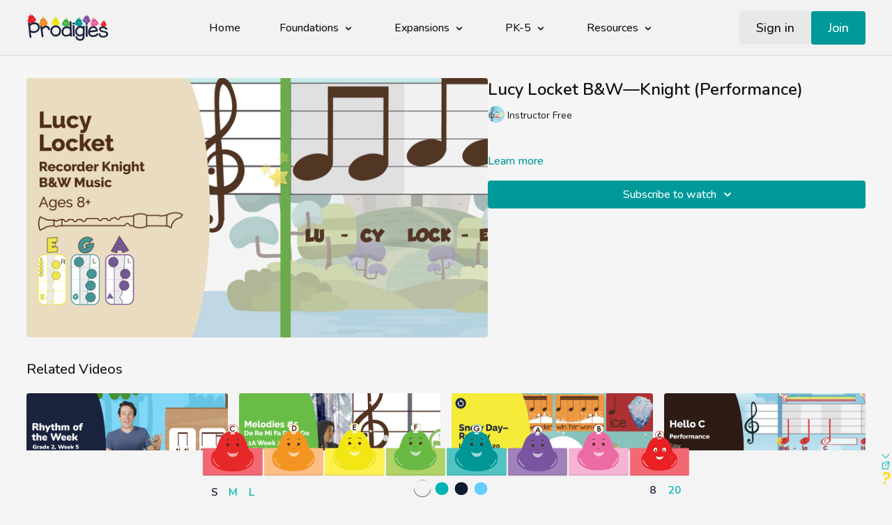

--- FILE ---
content_type: text/html; charset=utf-8
request_url: https://play.prodigies.com/programs/448722
body_size: 114441
content:
<!DOCTYPE html>
<html lang="en" class="h-full">
  <head>
    <meta name="csrf-param" content="authenticity_token" />
<meta name="csrf-token" content="0RvdaWnRFeQaZHw5r_YeM6dsrOAtAg5DnR8d_lcvBaPLVKHDmt6J3dtKliDYTx-VPwUYGN6uQjIiJRCULbMZbg" />
    <meta charset="utf-8">
    <meta name="viewport" content="width=device-width, initial-scale=1.0">

    <link rel="preconnect" href="https://alpha.uscreencdn.com">
    <link rel="preconnect">
    <link rel="stylesheet" href="https://fonts.googleapis.com/css2?family=Inter:wght@400;500;600;700&amp;display=swap">

    <meta name="view-transition" content="same-origin">

    <script src="https://assets-gke.uscreencdn.com/vite/assets/web-components-0lA6EdJK.js" crossorigin="anonymous" type="module"></script><link rel="modulepreload" href="https://assets-gke.uscreencdn.com/vite/assets/preload-helper-B8hUOznO.js" as="script" crossorigin="anonymous">
    <script src="https://assets-gke.uscreencdn.com/vite/assets/storefront_hotwire-H89AkORG.js" crossorigin="anonymous" type="module"></script><link rel="modulepreload" href="https://assets-gke.uscreencdn.com/vite/assets/preload-helper-B8hUOznO.js" as="script" crossorigin="anonymous">
<link rel="modulepreload" href="https://assets-gke.uscreencdn.com/vite/assets/browser-BlFPUupV.js" as="script" crossorigin="anonymous"><link rel="stylesheet" href="https://assets-gke.uscreencdn.com/vite/assets/storefront_hotwire-BGLc7EE4.css" media="screen" />
    <link rel="stylesheet" href="https://assets-gke.uscreencdn.com/vite/assets/tailwind-B3ttZ31R.css" media="all" />
    <link rel="stylesheet" href="https://assets-gke.uscreencdn.com/vite/assets/storefront_common-UgTNt1SK.css" media="all" />

      <script>
        window.hotwireCatalog = true
        window.addEventListener('turbo:before-fetch-request', function (event) {
          event.detail.fetchOptions.headers['X-Fastly-Origin'] = "prodigiesmusic"
        })
      </script>
    <script>
      window.apiUrl = "https://api.uscreencdn.com"
      window.apiOrigin = "prodigiesmusic"
    </script>

    <script>
//<![CDATA[
window.gon={};gon.global={"uppy_companion_url":"/uppy","assets_cdn_url":"https://alpha.uscreencdn.com","mixpanel_token":"44e8d04b49529b306bd4a1c79afcc56e"};gon.feature_flags=["themeless","show_captcha","show_captcha_v3","confirm_email_on_gift_card_sign_up","cover_my_fees","checkout_donations","google_play_subscriptionsv2","hotwire_catalog","passwordless_sign_up","rudolph_email_broadcasts","content_moderation","automations","external_checkout_apple","people_v2","mobile_calendar","calendar_push_notifications","apps_update_requests","native_catalog_free_tag_disabled","account_creation_required","banner_with_live_stream_overage","paypal_beta","client_emails_footer","force_shortened_checkout","new_video_get_access_page","new_gifts","real_time_apple_notifications","real_time_roku_notifications","real_time_amazon_notifications","real_time_android_notifications","apiv2_collection_video_access_fallback","tailwind_latest","rich_user_profile","pause_subscriptions","stripe_subscriptions","dm_attachments_in_app","live_chat_with_react","new_admin_home","custom_google_cast_receiver","starter_plan","welcome_experience","jit_notifications_v2","native_apps_customization","native_apps_external_tab"];gon.settings={"primary_color":"#009999","commenting":false,"my_library":false,"stats_id":"c43v645rpolt89529v2pesifn","analytics_env_id":"production","chapter_style":"sidebar","store_title":"Prodigies Music","continue_watching":true,"mark_as_watched":true,"live_event_feed_link":null,"locale":"en","autoplay":true,"uplayer":true,"show_notifications_center":false,"time_format":null,"local_timezone":null};gon.currency="USD";gon.locale="en";gon.country="US";gon.stripe="pk_live_DImPqz7QOOyx70XCA9DSifxb";gon.recaptcha_v3_pub_key="6LenX-EZAAAAAAITxgGIXKB3S2OVKsM5r5tg0wKL";gon.store_id=11794;gon.writing_direction="ltr";
//]]>
</script>

    <script>
      var sentryDsn = 'https://4edb6728c95ea31782114638042ef4e2@o282387.ingest.us.sentry.io/4509910289350656'
      var sentryStorefrontActive = true
      var sentryStorefrontSampleRate = 1.0
      var railsEnv = 'production'
      var analyticsHost = 'https://stats.uscreen.io'
      var uscreenStoreId = 11794
      var isUscreenUserImpersonated = false
      var analyticsConfig = null
      var storeId = 11794
    </script>

      <link
        rel="shortcut icon"
        href="https://alpha.uscreencdn.com/images/favicontypes/11979/favicon.1694623456.png"
      >

      <script src="https://js.stripe.com/v3/" async></script>

    <script
  type="module"
  crossorigin
  src="https://cdn.jsdelivr.net/npm/@uscreentv/video-player@1.4.0/+esm"
></script>

      <title>Lucy Locket B&amp;W—Knight (Performance)</title>
<meta name="description" content="Lucy Locket B&amp;W—Knight (Performance)">
<meta name="keywords" content="8Bells">
<!-- Twitter Card data -->
<meta name="twitter:card" content="summary_large_image">
<meta name="twitter:title" content="Lucy Locket B&amp;W—Knight (Performance)" />
<meta name="twitter:description" content="Lucy Locket B&amp;W—Knight (Performance)" />
<meta name="twitter:image" content="https://alpha.uscreencdn.com/1110xnull/images/programs/448722/horizontal/big_11794_2Fcatalog_image_2F536032_2FmQFBXADR4ySJbvbPEUMg_BW_20Knight_20Lucy.png?auto=webp" />
<!-- Open Graph data -->
<meta property="og:title" content="Lucy Locket B&amp;W—Knight (Performance)" >
<meta property="og:type" content="video.other" >
<meta property="og:url" content="https://play.prodigies.com/programs/448722" >
<meta property="og:image" content="https://alpha.uscreencdn.com/1110xnull/images/programs/448722/horizontal/big_11794_2Fcatalog_image_2F536032_2FmQFBXADR4ySJbvbPEUMg_BW_20Knight_20Lucy.png?auto=webp" >
<meta property="og:description" content="Lucy Locket B&amp;W—Knight (Performance)" >
<link rel="canonical" href="https://play.prodigies.com/programs/448722" />
<script type="application/ld+json">
  {
    "@context": "https://schema.org",
    "@type": "VideoObject",
    "name": "Lucy Locket B&amp;W—Knight (Performance)",
    "description": "Lucy Locket B&amp;W—Knight (Performance)",
    "thumbnailUrl": "https://alpha.uscreencdn.com/1110xnull/images/programs/448722/horizontal/big_11794_2Fcatalog_image_2F536032_2FmQFBXADR4ySJbvbPEUMg_BW_20Knight_20Lucy.png?auto=webp",
    "uploadDate": "2020-05-18T10:18:58-04:00",
    "duration": "PT1M56S",
    "contentUrl": "https://play.prodigies.com/programs/448722"
  }
</script>


    <!-- Google Analytics -->
  <script>
    (function(i,s,o,g,r,a,m){i['GoogleAnalyticsObject']=r;i[r]=i[r]||function(){
      (i[r].q=i[r].q||[]).push(arguments)},i[r].l=1*new Date();a=s.createElement(o),
      m=s.getElementsByTagName(o)[0];a.async=1;a.src=g;m.parentNode.insertBefore(a,m)
    })(window,document,'script','//www.google-analytics.com/analytics.js','ga');
    ga('create', 'UA-51463957-1', 'auto');
    ga('send', 'pageview');
    ga('clientTracker.send', 'pageview');
  </script>

<!-- End Google Analytics -->

    <!-- Google Tag Manager -->
<!-- End Google Tag Manager -->


    <style>
    :root {
        --primary: #009999;
        --primary-rgb: 0, 153, 153;
        --contrast-text-color: #FFFFFF;
        --contrast-to-primary-color: #fff;
    }
</style>
<style id="custom-theme-styles" media="all">
    body.light {
        --main-color-h: 0;
        --main-color-s: 100;
        --main-color-l: 100;
        --ds-bg-main: hsl(0, 100%, 100%);

        --ds-bg-default: hsl(var(--main-color-h), calc(var(--main-color-s) * 1%), 96%);
        --ds-bg-inset: hsl(var(--main-color-h), calc(var(--main-color-s) * 1%), 91%);
        --ds-bg-overlay: hsl(var(--main-color-h), calc(var(--main-color-s) * 1%), 98%);
        --ds-bg-subtle: hsl(var(--main-color-h), calc(var(--main-color-s) * 1%), 91%);

        --ds-border-default: hsl(var(--main-color-h), calc(var(--main-color-s) * 1%), 85%);
        --ds-fg-default: hsl(var(--main-color-h), calc(var(--main-color-s) * 1%), 8%);
        --ds-fg-muted: hsl(var(--main-color-h), calc(var(--main-color-s) * 1%), 25%);
        --ds-fg-subtle: hsl(var(--main-color-h), calc(var(--main-color-s) * 1%), 50%);
    }

    body.dark {
        --main-color-h: 0;
        --main-color-s: 100;
        --main-color-l: 0;
        --ds-bg-main: hsl(0, 100%, 0%);

        --ds-bg-default: hsl(var(--main-color-h), calc(var(--main-color-s) * 1%), 10%);
        --ds-bg-overlay: hsl(var(--main-color-h), calc(var(--main-color-s) * 1%), 2%);
        --ds-bg-inset: hsl(var(--main-color-h), calc(var(--main-color-s) * 1%), 6%);
        --ds-bg-subtle: hsl(var(--main-color-h), calc(var(--main-color-s) * 1%), 15%);

        --ds-border-default: hsl(var(--main-color-h), calc(var(--main-color-s) * 1%), 20%);
        --ds-fg-default: hsl(var(--main-color-h), calc(var(--main-color-s) * 1%), 98%);
        --ds-fg-muted: hsl(var(--main-color-h), calc(var(--main-color-s) * 1%), 70%);
        --ds-fg-subtle: hsl(var(--main-color-h), clamp(7%, calc(calc(var(--main-color-s) - 10) * 1%), 100%), 60%);
    }

    body.dark,
    body.light {
        --main-color-h: 0;
        --main-color-s: 0;
        --main-color-l: 95;
        --ds-bg-main: hsl(0, 0%, 95%);
    }
</style>

    <script src="https://unpkg.com/axios/dist/axios.min.js"></script>
<script>
  const FOUNDATIONS_SUBSCRIPTIONS = [211696, 211694, 210476, 210210];
  const EXPANSIONS_SUBSCRIPTIONS = [211696, 210476];
  const PK5_SUBSCRIPTIONS = [210055];

  const FOUNDATIONS_CATEGORIEES = [39882, 248175, 250170, 250173, 237539, 44332, 57836];
  const EXPANSIONS_CATEGORIEES = [39882, 44015, 44016, 248175, 250170, 250173, 237539, 44332, 57836];
  const PK5_CATEGORIEES = [240441, 256514, 39882, 44332, 24741, 250173, 237539, 248175];

  (async () => {
    try {
      const { data: session } = await axios.get('/api/sessions', { headers: { 'Accept': 'application/json' }});
      if (!session?.logged) return;

      const { data: user } = await axios.get('/api/users/me', { headers: { 'Accept': 'application/json' }});
      if (!user?.subscriber) return;

      const { data: subscription } = await axios.get('/api/subscriptions/active', { headers: { 'Accept': 'application/json' }});
      const planId = Number(subscription?.plan?.id);
      if (!Number.isFinite(planId)) return;

      const subscriptionConfigs = [
        { name: 'EXPANSIONS', planIds: EXPANSIONS_SUBSCRIPTIONS, categoryIds: EXPANSIONS_CATEGORIEES },
        { name: 'PK5', planIds: PK5_SUBSCRIPTIONS, categoryIds: PK5_CATEGORIEES },
        { name: 'FOUNDATIONS', planIds: FOUNDATIONS_SUBSCRIPTIONS, categoryIds: FOUNDATIONS_CATEGORIEES },
      ];

      const matchedConfigs = subscriptionConfigs.filter(({ planIds }) => planIds.includes(planId));
      if (!matchedConfigs.length) return;

      const allowedCategoryIds = [...new Set(matchedConfigs.flatMap(({ categoryIds }) => categoryIds))];
      if (!allowedCategoryIds.length) return;

      const existingStyle = document.getElementById('subscription-category-filter');
      if (existingStyle) existingStyle.remove();

      const style = document.createElement('style');
      style.id = 'subscription-category-filter';
      style.type = 'text/css';

      const categorySelectors = allowedCategoryIds
        .map((id) => `.category-group[data-category-id="${id}"]`)
        .join(',\n');

      const cssRules = [
        '.category-group { display: none !important; }',
        categorySelectors ? `${categorySelectors} {\n  display: flex !important;\n}` : '',
        '#continue_watching_row .category-group,\n#favorites_row .category-group {\n  display: flex !important;\n}',
      ]
        .filter(Boolean)
        .join('\n');

      style.textContent = cssRules;
      document.head.appendChild(style);
    } catch (error) {
      console.error('Access control error:', error);
    }
  })();
</script>


<!-- Deadline Funnel --><script type="text/javascript" data-cfasync="false">function SendUrlToDeadlineFunnel(e){var r,t,c,a,h,n,o,A,i = "ABCDEFGHIJKLMNOPQRSTUVWXYZabcdefghijklmnopqrstuvwxyz0123456789+/=",d=0,l=0,s="",u=[];if(!e)return e;do r=e.charCodeAt(d++),t=e.charCodeAt(d++),c=e.charCodeAt(d++),A=r<<16|t<<8|c,a=A>>18&63,h=A>>12&63,n=A>>6&63,o=63&A,u[l++]=i.charAt(a)+i.charAt(h)+i.charAt(n)+i.charAt(o);while(d<e.length);s=u.join("");var C=e.length%3;var decoded = (C?s.slice(0,C-3):s)+"===".slice(C||3);decoded = decoded.replace("+", "-");decoded = decoded.replace("/", "_");return decoded;} var dfUrl = SendUrlToDeadlineFunnel(location.href); var dfParentUrlValue;try {dfParentUrlValue = window.parent.location.href;} catch(err) {if(err.name === "SecurityError") {dfParentUrlValue = document.referrer;}}var dfParentUrl = (parent !== window) ? ("/" + SendUrlToDeadlineFunnel(dfParentUrlValue)) : "";(function() {var s = document.createElement("script");s.type = "text/javascript";s.async = true;s.setAttribute("data-scriptid", "dfunifiedcode");s.src ="https://a.deadlinefunnel.com/unified/reactunified.bundle.js?userIdHash=eyJpdiI6Ik9IcFE2dDJnaDdvWlhZZVRhemRXcGc9PSIsInZhbHVlIjoiWW9PZnBjeGRpSGVrZFBcL3gyMUJ4UXc9PSIsIm1hYyI6Ijk1OWE5MTYwYzcxMWEyNDQ2ZDE3Yzg2ZDM4ZDc1YjM3MmUzYWE3ZDAxNGZiMjdlMDY5ZTRlMzVjYmNhZmJjNjUifQ==&pageFromUrl="+dfUrl+"&parentPageFromUrl="+dfParentUrl;var s2 = document.getElementsByTagName("script")[0];s2.parentNode.insertBefore(s, s2);})();</script><!-- End Deadline Funnel -->

<script>
(function () {
  const APP_ID = "g8gme9fh";

  // Lightweight GET helper: prefers axios, falls back to fetch
  function getJSON(url) {
    if (window.axios) {
      return window.axios
        .get(url, { headers: { Accept: "application/json" } })
        .then(r => r.data);
    }
    return fetch(url, { headers: { Accept: "application/json" } })
      .then(r => (r.ok ? r.json() : Promise.reject(new Error("HTTP " + r.status))));
  }

  // Load Intercom widget once and cache the promise
  function loadIntercom() {
    if (window.Intercom && window.Intercom.booted) return Promise.resolve();
    if (window.__intercomLoadPromise) return window.__intercomLoadPromise;

    window.__intercomLoadPromise = new Promise(resolve => {
      const s = document.createElement("script");
      s.async = true;
      s.src = "https://widget.intercom.io/widget/" + APP_ID;
      s.onload = resolve;
      (document.head || document.body).appendChild(s);
    });
    return window.__intercomLoadPromise;
  }

  async function initIntercom() {
    // Base settings for guests
    const settings = { app_id: APP_ID };

    try {
      // Check session
      const sessionResp = await getJSON("/api/sessions", { headers: { 'Accept': 'application/json' }});
      if (sessionResp && sessionResp.logged) {
        // Enrich with user info when logged in
        const user = await getJSON("/api/users/me", { headers: { 'Accept': 'application/json' }});
        if (user) {
          if (user.name) settings.name = user.name;
          if (user.email) settings.email = user.email;
        }
      }
    } catch (_) {
      // Silent fail: keep guest settings
    }

    window.intercomSettings = settings;

    // Ensure widget is loaded, then boot or update
    await loadIntercom();
    if (typeof window.Intercom === "function") {
      if (!window.__intercomBooted) {
        window.Intercom("boot", settings);
        window.__intercomBooted = true;
      } else {
        window.Intercom("update", settings);
      }
    }
  }

  // Run on load; expose a manual refresher for SPA routes if needed
  function start() {
    initIntercom();
    window.refreshIntercomUser = initIntercom; // optional reuse
  }

  if (document.readyState === "complete") start();
  else window.addEventListener("load", start);
})();
</script>


<!-- Redirect Root to /catalog -->
<script>
  if (window.location.pathname === '/' || window.location.pathname === '/index.html') {
    window.location.replace('/catalog');
  }
  // If location is /not_found, then redirect to https://play.prodigies.com/programs/playtime-prodigies?categoryId=50404
  if (window.location.href === 'https://play.prodigies.com/not_found' || window.location.href === 'https://play.prodigies.com/not_found/') {
    window.location.href = 'https://play.prodigies.com/programs/playtime-prodigies?categoryId=50404';
  }
</script>

<!-- Google tag (gtag.js) 2024 Sign Up -->
<script async src="https://www.googletagmanager.com/gtag/js?id=AW-977197372"></script>
<script>
  window.dataLayer = window.dataLayer || [];
  function gtag(){dataLayer.push(arguments);}
  gtag('js', new Date());

  gtag('config', 'AW-977197372');
</script>


<style>
  @import url('https://fonts.googleapis.com/css2?family=Nunito:wght@100;200;300;400;500;600;700;800;900&display=swap');

  h1, h2, h3, h4, h5, .s-button {
    font-family: 'Nunito';
    font-weight: 900;
  }

  body, html, .p {
    font-family: 'Nunito';
    font-weight: 400;
  }

  a {
    font-family: 'Nunito';
    font-weight: 700;
  }

  .col-span-full {
    font-family: 'Nunito';
    font-weight: 700;
  }

</style>

<style>

.variant-light.color-primary[data-v-34fb8360] {
    background: #ffd25b!important;
    color: #1b233e!important;
    font-size: 20px;
}



.plan-content[data-v-b3cb91c0] {
    align-items: center;
    text-align: center;
    }

.mobile-customer-infor-footer {
  display: none!important;
}
.customer-info-footer--title {
  background: #0f9e99;
  padding: 15px 20px;
  border-radius: 15px;
  font-size: 15px;
  font-weight: 600;
  color: #1b233e;
  text-align: center;
  margin: 20px auto;
  position: relative;
}
.customer-info-footer--title + img {
  max-width: 250px;
  margin: 0 auto;
}
.customer-info-footer--title:before,
.customer-info-footer--title:after {
  content: '';
  display: block;
  position: absolute;
  background: url('https://s3.amazonaws.com/unode1/assets/11794/nXiCr67oRhXxNcpVxVmO_quotes.svg') center no-repeat;
  background-size: contain;
  width: 28px;
  height: 28px;
}

.customer-info-footer--title:before {
  top: -10px;
  left: -10px;
}

.customer-info-footer--title:after {
  bottom: -10px;
  right: -10px;
  transform: rotate(180deg);
}

@media screen and (max-width: 991px) {
  .customer-info-footer {
    display: none;
  }
  .mobile-customer-infor-footer {
    display: block;
    max-width: 150px;
    margin-top: -25px;
  }
  .card .description.touched {
    display: flex;
    align-items: flex-start;
    justify-content: center;
  }
}

/*
.dropdown--body a:hover {
  background-color: #007f7c !important;
}
*/

.custom-header-wrap {
  margin: 0 auto;
  display:flex !important;
  align-items:center !important;
}

@media (max-width: 768px) {
  .custom-header-wrap {
   margin: 0 0 0 auto;
  }
}

/* Teal changes */

div[data-v-050f08fe] div.right-side[data-v-7979a020], div[data-v-007b2104] div.right-side[data-v-7979a020] {
  background:#0f9e99 !important;
  color:#1b233e;
}

/* div div p {
  color:#FFF;
} */

div[data-v-122f65fe] div.md,  div[data-v-122f65fe] a {
  color:#1b233e !important;
}

h2.customer-info-footer--title {
  background:#FFD25B;
}

div.customer-info-footer h2.customer-info-footer--title {
  color:#000;
}

.customer-info-footer img {
  display:none;
}

div[data-v-122f65fe] {
  color:#1b233e !important;
}

/*
footer a,
footer #store-title,
#website-header #website-links ul > li a  {
  color: #fff;
}

/*
#website-header #website-links li > ul li a {
  color: #000;
} */

</style>

	


<style>
  div.btns-block > a.cancel-btn {
    color: #2a3135 !important;
  }
  /*code added by PG to align logo to left*/
  /*body > div.header > div > div > div.top_menu--logo {*/
  /*margin: auto!important;*/
}
  /*code added by PG to align logo to left*/
</style>

<style>
/*code added by Daniel on Nov 22 to add a message in the delete user page*/

  body > div.relative.z-100 > div:nth-child(1) > div > div:nth-child(2) > div.flex.flex-col.mt-8 > div > label:after {
   margin-top: 2em;
    content: "Reach out to support@prodigies.com to confirm that your subscription is cancelled before deleting this account";
    border: 1px solid #B2D4CD;
    background-color: #B2D4CD;
    display: block;
  }
 /*end of Daniel's code*/

.catalog .category-group:nth-last-child(-n+4){
  height: 0px;
  visibility: hidden;
}

/* hide category 20 bells, 8 bells */
[data-category-id="57815"],
[data-category-id="48215"] {
  display: none;
}

.custom-header-wrap {
  margin: 0 auto;
  display:flex !important;
  align-items:center !important;
}

 
</style>


<script>
  window.intercomSettings = {
    api_base: "https://api-iam.intercom.io",
    app_id: "g8gme9fh"
  };
</script>
<script>
// We pre-filled your app ID in the widget URL: 'https://widget.intercom.io/widget/g8gme9fh'
(function(){var w=window;var ic=w.Intercom;if(typeof ic==="function"){ic('reattach_activator');ic('update',w.intercomSettings);}else{var d=document;var i=function(){i.c(arguments);};i.q=[];i.c=function(args){i.q.push(args);};w.Intercom=i;var l=function(){var s=d.createElement('script');s.type='text/javascript';s.async=true;s.src='https://widget.intercom.io/widget/g8gme9fh';var x=d.getElementsByTagName('script')[0];x.parentNode.insertBefore(s,x);};if(document.readyState==='complete'){l();}else if(w.attachEvent){w.attachEvent('onload',l);}else{w.addEventListener('load',l,false);}}})();
</script>
<!-- <script src="/assets/lifetime_membership_dashboard.js"></script> -->
<script>
  let lifetime = false;
  let getLifetimeInfo = () => {
    if (location.href.includes('/account')) {
        axios.get(`/api/sessions`, { headers: { 'Accept': 'application/json' }}).then(response => {
        let data = response.data
          if (data.logged) {
            axios.get(`/api/ownerships`, { headers: { 'Accept': 'application/json' }}).then(response => {
              let data = [...response.data]
              data.forEach( product => {
                if (
                  product.product_id === 47458 || 
                  product.product_id === 50911 || 
                  product.product_id === 210515 || 
                  product.product_id === 210492 || 
                  product.product_id === 210225 || 
                  product.product_id === 66615 || 
                  product.product_id === 209745 ||
                  product.product_id === 210162
                ) {
                  lifetime = true;
                  axios.get(`/api/users/me`, { headers: { 'Accept': 'application/json' }}).then(response => {
                    let user = response.data;
                    if (!user.subscriber) {
                      hideSubscription()
                    }
                  })
                  
                }
              })
            })
          }
        })
    }
  }

  let hideSubscription = () => {
    if (location.href.includes('/account')) {
      if(lifetime) {
        let subBlock = document.getElementById('user_subscription')
        if(!subBlock.classList.contains('touched')) {
          let wrapper = subBlock.closest('div.flex')
          wrapper.style.display = 'none'
          wrapper.classList.add('touched')
        }
      }
    }
    setTimeout(hideSubscription, 500)
  }


  getLifetimeInfo()
  
</script>




<!-- START BELLS -->
<style>
div.bell {
    position: relative;
}
img.bell_active_image {
    position: absolute;
    top: 0;
    left: 0;
}
div.bells_container {
    --prodigies-teal: #00b3b3;
    --prodigies-red: #C51A21;
    --prodigies-dark-blue: #0F1C2D;
    --prodigies-off-white: #EAFFFD;
    --prodigies-light-blue: #66CCFF;
    --prodigies-grey: #F4F4F4;
    --prodigies-yellow: #FFD700;
    --twenty-percent-black: rgba(0,0,0,0.2);
    --twenty-percent-white: rgba(255,255,255,0.2);
}
div.bells_color_scheme_teal {
    --bells-container-background-color: var(--prodigies-teal);
    --bells-container-border-color: var(--prodigies-yellow);
    --bells-container-text-color: var(--prodigies-off-white);
    --bells-container-active-link-color: var(--bells-container-border-color);
    --size-option-background-color: var(--twenty-percent-black);
}
div.bells_color_scheme_dark_blue {
    --bells-container-background-color: var(--prodigies-dark-blue);
    --bells-container-border-color: var(--prodigies-teal);
    --bells-container-text-color: var(--prodigies-off-white);
    --bells-container-active-link-color: var(--bells-container-border-color);
    --size-option-background-color: var(--twenty-percent-white);
}
div.bells_color_scheme_light_blue {
    --bells-container-background-color: var(--prodigies-light-blue);
    --bells-container-border-color: var(--prodigies-dark-blue);
    --bells-container-text-color: var(--prodigies-off-white);
    --bells-container-active-link-color: var(--prodigies-dark-blue);
    --size-option-background-color: var(--twenty-percent-white);
}
div.bells_color_scheme_grey {
    --bells-container-background-color: var(--prodigies-grey);
    --bells-container-border-color: transparent;
    --bells-container-text-color: var(--prodigies-teal);
    --bells-container-active-link-color: var(--prodigies-dark-blue);
    --size-option-background-color: var(--prodigies-grey);
}
div.bells_container_small_8 {
    transition: all 0.5s ease-in-out;
}
div.bells_container_small_20 {
}
div.bells_container_small_20 div.bells {
    margin-top:-6%;
}
div.bells_size_small {
    transition: all 0.5s ease-in-out;
}
div.bells_container_size_small_8 .bells_container_inner {
    width:50vw;
    max-width:50vw;
}
div.bells_container_medium_8 {
    transition: all 0.5s ease-in-out;
}
div.bells_container_medium_20 {
    transition: all 0.5s ease-in-out;
}
div.bells_size_medium {
    transition: all 0.5s ease-in-out;
}
div.bells_container_large_8 {
    transition: all 0.5s ease-in-out;
}
div.bells_container_large_20 {
    transition: all 0.5s ease-in-out;
    padding-top:.7rem;
}
div.bells_size_large {
    transition: all 0.5s ease-in-out;
}
div.bells_container_inner_small {
    width:45vw;
    max-width:45vw;
    min-width:700px;
    transition: all 0.5s ease-in-out;
}
div.bells_container_inner_medium {
    width:70vw;
    max-width:70vw;
    min-width:800px;
    transition: all 0.5s ease-in-out;
}
div.bells_container_inner_large {
    width:97.5vw;
    max-width:97.5vw;
    transition: all 0.5s ease-in-out;
}
div.bells_container {
    background:var(--bells-container-background-color);
    position:fixed;
    bottom:0;
    left:0;
    right:0;
    transition: all 0.5s ease-in-out;
    justify-content:flex-start;
    display:flex;
    row-gap:4%;
    flex-direction:column;
}
div.bells_container_inner {
    margin-left:auto;
    margin-right:auto;
    transition: all 0.5s ease-in-out;
}
div .panel_controls {
    display:flex;
    flex-direction: column;
    position:absolute;
    top:3%;
    right:0.2%;
    column-gap:.5rem;
    row-gap:5%;
    width:1%;
    color: var(--bells-container-text-color);
    justify-content: start;
    flex-wrap:wrap;
    z-index:300;
}
div.bells_container .panel_controls a {
    color: var(--bells-container-text-color);
}
div.bells_container .panel_controls a:hover {
    color: var(--bells-container-active-link-color);
    cursor:pointer;
}
div.bells_container .panel_controls a#popout_button {
    opacity:1;
    transition: all 0.5s ease-in-out;
}
div.bells_container .panel_controls a#help_button {
    margin-top:.3rem;
}
div.bells_container.minimized .panel_controls a#popout_button {
    opacity:0;
}
div.bells_container.minimized .panel_controls a#minimize_button svg {
    transform:rotate(180deg) scale(1.5);
    transition: all 0.5s ease-in-out;
}
.animated_bounce {
    animation: wiggle 2s infinite ease-in-out;
    transition: all 0.5s ease-in-out;
}
.animated_bounce svg {
    color:#FFD702;
    transition: all 0.5s ease-in-out;
}
@keyframes bounce {
    0% {
        transform: translateY(0);
    }
    50% {
        transform: translateY(-10px);
    }
    100% {
        transform: translateY(0);
    }
}
@keyframes wiggle {
    0% {
      transform: rotate(-3deg) scale(1.3);
    }
    20% {
      transform: rotate(20deg) scale(1.3);
    }
    40% {
      transform: rotate(-15deg) scale(1.4);
    }
    60% {
      transform: rotate(5deg) scale(1.3);
    }
    90% {
      transform: rotate(-1deg) scale(1.3);
    }
    100% {
      transform: rotate(0) scale(1.2);
    }
  }
  @keyframes heyThere {
    0% {
      transform: translateY(0) scale(1);
    }
    50% {
      transform: translateY(-10px) scale(1.1);
    }
    100% {
      transform: translateY(0);
    }
  }
div.bells_help_overlay_container {
    position:fixed;
    top:0;
    left:0;
    width:100%;
    height:100%;
    background:rgba(0,0,0,0.3);
    display:flex;
    justify-content:center;
    align-items:center;
    opacity:0;
    visibility:hidden;
    pointer-events:none;
    transition:opacity 0.3s ease;
}
div.bells_help_overlay_inner {
    background:#0E1C2D;
    padding:0 1.5rem;
    border-radius:1rem;
    border:5px solid #FFD702;
    width:80%;
    max-width:700px;
    height:auto;
    max-height:80%;
    overflow:hidden;
    position:relative;
    transform:scale(0.95);
    opacity:0;
    transition:opacity 0.3s ease, transform 0.3s ease;
}
div.bells_help_overlay_content {
    color:#EAFFFD;
    padding-bottom:1.5rem;
    overflow-x:hidden;
    overflow-y:auto;
}
div.bells_help_overlay_content h2 {
    margin-bottom:0;
    color:#FFD702;
    font-size:2rem;
}
div.bells_help_overlay_content h3 {
    color:#FFD702;
    font-size:1.5rem;
    margin-bottom:0;
}
div.bells_help_overlay_content_table {
    display:flex;
    flex-direction:column;
    row-gap:1.3rem;
    margin-bottom:1rem;
}
div.bells_help_overlay_content_table div:first-of-type div {
    font-weight:bold;
    font-size:1.2rem;
    color: #E82829;
    justify-content:center;
}
div.bells_help_overlay_content_table div {
    display:flex;
    flex-direction:row;
    column-gap:2rem;
    align-items:center;
    align-items:flex-start;
}
div.bells_help_overlay_content_table div > div:first-of-type {
    font-weight:bold;
    flex-basis:25%;
}
div.bells_help_overlay_content_table div:not(:first-of-type) > div:first-of-type {
    flex-wrap:wrap;
    font-family:Monospace;
    color:#00b3b3;
}
div.bells_help_overlay_content_table div > div:last-of-type {
    flex-basis:75%;
}
div.bells_help_overlay_inner .close_button {
    position:absolute;
    top:-2%;
    right:-2%;
}
div.bells_help_overlay_inner .close_button_inner {
    position:relative;
    width:1.8rem;
    height:1.8rem;
    display:flex;
    justify-content:center;
    align-items:center;
    cursor:pointer;
    background:#00b3b3;
    border-radius:50%;
    border: 4px solid white;
    padding:.1rem;
}
div.bells_help_overlay_inner .close_button_inner a {
    color: #FFF;
    text-decoration:none;
    font-size:1.5rem;
}
div.bells_container div.help_message {
    position:absolute;
    width:100%;
    display:flex;
    justify-content: center;
    align-items:flex-end;
    flex-wrap:nowrap;
}
div.bells_container .panel_controls svg {
    width:100%;
    margin:0;
    padding:0;
    height:100%;
    cursor:pointer;
}
div#bells_help_button {
    transition: all 0.5s ease-in-out;
}
div.bells_container.minimized {
    height:5rem;
    transform:translateY(70%);
    border:none;
    background:transparent;
    color:var(--prodigies-dark-blue);
}
div.bells_container a {
    color:var(--bells-container-text-color);
    transition: all 0.5s ease-in-out;
}
div.bells_container.minimized a {
    color:var(--prodigies-dark-blue);
}
div.bells_container.minimized .bells, div.bells_container.minimized .options {
    transform:translateY(90%);
}
div.bell {
    width:0;
    cursor:pointer;
    transition: all 0.5s ease-in-out;
}
div.bell.shown {
    width:100%;
}
div.bells {
    margin-left:auto;
    margin-right:auto;
    margin-top:-5%;
    display:flex;
    position:relative;
    flex-direction:column;
    justify-content:flex-start;
    align-items:center;
    transition: all 0.5s ease-in-out;
    width:100%;
}
div.bells_top_row {
    display:flex;
    margin-top:-1.3%;
    flex-direction:row;
    width:92%;
    column-gap:.5rem;
    transition: all 2s 0.5s ease-in-out;
    height:0px;
}
div.bells_top_row.shown {
    transition: all 2s 0.5s ease-in-out;
    height:auto;
}
div.bells_top_row .bell {
    transform:translateY(20rem) scale(0) rotateX(90deg);
    opacity:0;
    transition: all 0.5s ease-in-out;
    flex-basis:9%;
    margin-top:-.3%;
}
div.bells_top_row .bell.shown {
    transform:translateY(2rem) scale(1) rotateX(0);
    opacity:1;
    height:auto;
}
div.bells_main_row {
    display:flex;
    flex-direction:row;
    justify-content:flex-start;
    align-items:center;
    column-gap: 0.5%;
    margin-top:-.5%;
    transition: all 0.5s ease-in-out;
}
div.bells_main_row, div.bells_top_row {
}
div.option_row {
    margin: 0 auto;
    transition: all 0.5s ease-in-out;
    display:flex;
    flex-direction:row;
    justify-content:space-between;
    align-items:space-between;
    width:98.5%;
    z-index:300;
}
div.option_row_small {
}
div.option_row_medium {
}
div.option_row_large {
}
div.bells {
}
div#background_color_option {
    display:flex;
}
div#bell_size_option {
    background-color:var(--size-option-background-color);
    border-radius: .4rem .4rem 0 0;
    display:flex;
    justify-content: center;
    align-items: center;
    column-gap:0rem;
}
div#bell_size_option img {
    cursor:pointer;
}
div.bells div.bell img {
    width: 100%;
    cursor:pointer;
}
div.bells div.bell {
    position:relative;
    transition: all 0.5s ease-in-out forwards;
}
div.bells div.bell img.bell_image {
    opacity:0;
    animation: slideIn 0.5s ease 0.5s forwards;
}
@keyframes slideIn {
    0% {
        opacity:0;
        transform: translateY(100%);
    }
    100% {
        opacity:1;
        transform: translateY(0);
    }
}
div.option_row {
    display:flex;
    flex-direction:row;
    justify-content:space-between;
    color:var(--bells-container-text-color);
    font-size:.8rem;
}
body#bells_popout div.option_row {
    font-size:1.2vw;
    text-align:right;
    margin-right:auto;
    margin-left:auto;
}
body#bells_popout div.bells {
}
body#bells_popout div.panel_controls {
    right:1.5vw;
    transition: all 0.5s ease-in-out;
}
body#bells_popout div.panel_controls svg {
    width: 8vh;
    max-width: 1.8vw;
    min-width: .5vw;
}
div.option_row svg {
    cursor:pointer;
    margin-left:.25rem;
    margin-right:.25rem;
    height:98%;
}
div.option_row a {
    color: var(--bells-container-text-color);
    text-decoration: none;
    font-size: 1.2em;
    font-weight: 600;
    padding: 0.2em .5em;
    border-radius: 0.5em .5em 0 0;
    transition: background-color 0.5s ease;
}
div.option_row a:hover {
    color: var(--bells-container-text-color);
}
div.option_row a.active {
    color: var(--bells-container-active-link-color);
}
div.option_row #background_color_option {
    text-align:center;
    justify-content:center;
}
body#bells_popout {
    height:100%;
    min-height:100vh;
}
body#bells_popout .bells_container {
    height:100%;
    width:100%;
    max-width:100vw;
    justify-content:center;
}
body#bells_popout .bells_container_inner {
    width: 98vw;
    height:100%;
    max-width:98vw;
    display:flex;
    flex-direction:column;
    justify-content:space-between;
}
body#bells_popout .bells_container .bells {
    justify-content:center;
    height:100%;
    padding:0;
    margin:0 auto;
}
.bubble {
    position: relative;
    font-family: sans-serif;
    font-size: 18px;
    line-height: 24px;
    width: 35%;
    background: var(--prodigies-yellow);
    border-radius: 40px;
    padding: 24px;
    text-align: center;
    color: #000;
    opacity: 0;
    visibility: hidden;
    transition: all 0.5s ease-in-out;
    bottom: calc(var(--bells-container-height)*1.8);
}
.bubble.shown {
    opacity: 1;
    visibility: visible;
    transition: all 0.5s ease-in-out;
}
.bubble-bottom-left:before {
    content: "";
    width: 0px;
    height: 0px;
    position: absolute;
    border-left: 24px solid var(--prodigies-yellow);
    border-right: 12px solid transparent;
    border-top: 12px solid var(--prodigies-yellow);
    border-bottom: 20px solid transparent;
    left: 32px;
    bottom: -24px;
}
.bubble-bottom-center:before {
    content: "";
    width: 0px;
    height: 0px;
    position: absolute;
    border-right: 18px solid var(--prodigies-yellow);
    border-left: 12px solid transparent;
    border-top: 12px solid var(--prodigies-yellow);
    border-bottom: 20px solid transparent;
    right: 50%;
    bottom: -24px;
}
.bubble-bottom-right:before {
    content: "";
    width: 0px;
    height: 0px;
    position: absolute;
    border-right: 24px solid var(--prodigies-yellow);
    border-left: 12px solid transparent;
    border-top: 12px solid var(--prodigies-yellow);
    border-bottom: 20px solid transparent;
    right: 32px;
    bottom: -24px;
}
#message_1 {
    transform:translate(-50%, 0%);
}
#message_2 {
    transform:translate(-0%, 0%);
}
#message_3 {
    transform:translate(50%, 0%);
}
@media (max-width: 1770px) {
    div.bells_container_large_20 {
        transition: all 0.5s ease-in-out;
        padding-top:0rem;
    }
    div.bells_top_row {
        margin-top:-1%;
    }
}
@media (max-width: 1450px) {
    div.bells_top_row {
        margin-top:-1.3%;
    }
}
@media (max-width: 1000px) {
    div.bells_container {
        width: 100%;
        justify-content: flex-end;
        padding:0;
        margin:0;
        display:flex;
    }
    div.bells_container_inner {
        min-width:100% !important;
    }
    body#bells_popout .bell {
        height:100vh;
        max-height:100vh;
    }
    .bells {
        display:block;
        width:100%;
        justify-content:center;
        align-items:stretch !important;
        padding:0;
        margin:0;
    }
    .bell {
        transform:translate(0);
        margin:0;
        padding:0;
        height:auto;
        display:flex;
        justify-content:center;
        color:#FFF;
        align-items:center;
        min-width:12.5vw;
        width:100%;
        padding-top:2rem;
        padding-bottom:2rem;
        border-bottom:5px solid var(--prodigies-teal);
        box-shadow: inset 0px 0px 5px 2px rgba(0,0,0,0.05);
        font-size:1.5rem;
    }
    .bell:hover {
        box-shadow: inset 0px 0px 8px 1px rgba(0,0,0,0.4);
    }
    div.bells_main_row {
        column-gap:0;
        justify-content:stretch;
        align-items: stretch;
    }
    div.bell img {
        display:none;
    }
    div#bell-c {
        background:#E82829;
    }
    div#bell-c:after {
        content: "C";
    }
    div#bell-d {
        background:#F39523;
    }
    div#bell-d:after {
        content: "D";
    }
    div#bell-e {
        background:#FDF052;
        color:#512d1b;
    }
    div#bell-e:after {
        content: "E";
    }
    div#bell-f {
        background:#69BA45;
    }
    div#bell-f:after {
        content: "F";
    }
    div#bell-g {
        background:#019696;
    }
    div#bell-g:after {
        content: "G";
    }
    div#bell-a {
        background:#7A559F;
    }
    div#bell-a:after {
        content: "A";
    }
    div#bell-b {
        background:#EC6CA4;
    }
    div#bell-b:hover, div#bell-b .mini_bell_active {
        background:#ec448d;
    }
    div#bell-b:after {
        content: "B";
    }
    div#bell-high-c {
        background:#C41B1F;
    }
    div#bell-high-c:after {
        content: "C";
    }
    div#bell-low-a, div#bell-low-b, div#bell-high-d, div#bell-high-e {
        display:none;
    }
    .panel_controls {
        opacity:0;
        visibility:hidden;
        display: none;
        height:0 !important;
    }
    .option_row {
        opacity:0;
        visibility:hidden;
        height:0;
        display:none;
    }
    div.bells_top_row {
        display:none;
        height:0;
    }
    div.bell {
        min-width:40px;
        width:12.5vw;
    }
}
.bells_container {
    z-index:999;
}
.bells_help_overlay_container {
    z-index:9999991229;
}
.bells_help_overlay_container p {
    color:#FFF;
}
.bells_help_overlay_content_table {
    overflow:auto;
    min-height:400px;
    max-height:40vh;
    margin-top:2rem;
}
.bells_help_overlay_container.is-visible {
    opacity:1;
    visibility:visible;
    pointer-events:auto;
}
div.bells_help_overlay_inner.is-visible {
    opacity:1;
    transform:scale(1);
}
#background_color_option svg {
    cursor:pointer;
    outline:none;
}
#background_color_option svg:focus-visible {
    box-shadow:0 0 0 3px rgba(255,255,255,0.4);
    border-radius:50%;
}
#background_color_option svg.active {
    transform:scale(1.2);
    border-radius:50%;
}
#bell_size_option a, #bell_count_option a {
    cursor:pointer;
}
.bell.spacer {
    width:clamp(12px, 2vw, 32px);
    pointer-events:none;
    opacity:0;
}

</style>
<div class="bells_container bells_color_scheme_grey bells_container_small_8">
    <div class="panel_controls">
        <a href="#" id="minimize_button"><svg viewBox="0 0 1024 1024" class="icon" xmlns="http://www.w3.org/2000/svg" fill="currentColor" stroke="currentColor"><path d="M903.232 256l56.768 50.432L512 768 64 306.432 120.768 256 512 659.072z" fill="currentColor"></path></svg></a>
        <a href="#" id="popout_button"><svg fill="currentColor" viewBox="0 0 36 36" xmlns="http://www.w3.org/2000/svg" stroke="currentColor"><path d="M27,33H5a2,2,0,0,1-2-2V9A2,2,0,0,1,5,7H15V9H5V31H27V21h2V31A2,2,0,0,1,27,33Z"></path><path d="M18,3a1,1,0,0,0,0,2H29.59L15.74,18.85a1,1,0,1,0,1.41,1.41L31,6.41V18a1,1,0,0,0,2,0V3Z"></path></svg></a>
        <a href="#" id="help_button"><svg fill="currentColor" xmlns="http://www.w3.org/2000/svg" viewBox="0 0 27.774 27.774"><path d="M10.398,22.811h4.618v4.964h-4.618V22.811z M21.058,1.594C19.854,0.532,17.612,0,14.33,0c-3.711,0-6.205,0.514-7.482,1.543 c-1.277,1.027-1.916,3.027-1.916,6L4.911,8.551h4.577l-0.02-1.049c0-1.424,0.303-2.377,0.907-2.854 c0.604-0.477,1.814-0.717,3.632-0.717c1.936,0,3.184,0.228,3.74,0.676c0.559,0.451,0.837,1.457,0.837,3.017 c0,1.883-0.745,3.133-2.237,3.752l-1.797,0.766c-1.882,0.781-3.044,1.538-3.489,2.27c-0.442,0.732-0.665,2.242-0.665,4.529h4.68 v-0.646c0-1.41,0.987-2.533,2.965-3.365c2.03-0.861,3.343-1.746,3.935-2.651c0.592-0.908,0.888-2.498,0.888-4.771 C22.863,4.625,22.261,2.655,21.058,1.594z"></path></svg></a>
    </div>
    <div class="bells_container_inner bells_container_inner_small">
        <div class="bells bells_size_small">
            <div class="bells_top_row" aria-hidden="true"></div>
            <div class="bells_main_row"></div>
        </div>
        <div class="option_row option_row_small">
            <div class="option" id="bell_size_option">
                <a href="#" id="bell_size_small" data-size="small" class="active">S</a>
                <a href="#" id="bell_size_medium" data-size="medium">M</a>
                <a href="#" id="bell_size_large" data-size="large">L</a>
            </div>
            <div class="option" id="background_color_option">
                <svg id="dot_grey" data-scheme="bells_color_scheme_grey" width="20" height="20" stroke="grey" stroke-width="1"><circle cx="10" cy="10" r="10" fill="var(--prodigies-grey)" /></svg>
                <svg id="dot_teal" data-scheme="bells_color_scheme_teal" width="20" height="20" stroke="white" stroke-width="1"><circle cx="10" cy="10" r="10" fill="var(--prodigies-teal)" /></svg>
                <svg id="dot_dark_blue" data-scheme="bells_color_scheme_dark_blue" width="20" height="20" stroke="white" stroke-width="1"><circle cx="10" cy="10" r="10" fill="var(--prodigies-dark-blue)" /></svg>
                <svg id="dot_light_blue" data-scheme="bells_color_scheme_light_blue" width="20" height="20" stroke="white" stroke-width="1"><circle cx="10" cy="10" r="10" fill="var(--prodigies-light-blue)" /></svg>
            </div>
            <div class="option" id="bell_count_option">
                <a href="#" id="bell_count_8" data-count="8" class="active">8</a>
                <a href="#" id="bell_count_20" data-count="20">20</a>
            </div>
        </div>
    </div>
</div>
<div class="bells_help_overlay_container" aria-hidden="true">
    <div class="bells_help_overlay_inner">
        <div class="close_button">
            <div class="close_button_inner">
                <a href="#" id="bells_help_overlay_close">X</a>
            </div>
        </div>
        <div class="bells_help_overlay_content">
<h2>How to Play the Bells</h2>
<p>Play the bells by clicking on them or using keys 1-8 on your keyboard.
Adjust the size, color scheme, and number of bells using the controls at the bottom.</p>
<h3>Using Your Keyboard</h3>
<p>You can also control the settings with your keyboard:</p>
<div class="bells_help_overlay_content_table">
    <div>
        <div>Keys</div>
        <div>Function</div>
    </div>
    <div>
        <div>1-8</div>
        <div>8-Bell Layout: Plays the bells corresponding to that key.</div>
    </div>
    <div>
        <div>2, 4, 5, 7, 8, 9, -, =</div>
        <div>20-Bell Layout: Plays the bells corresponding to that key in the top row.</div>
    </div>
    <div>
        <div>Q-]</div>
        <div>20-Bell Layout: Plays the bells corresponding to that key in the main row.</div>
    </div>
    <div class="disabled-on-live-pages">
        <div>S, M, L</div>
        <div>Changes the size of the bells.</div>
    </div>
    <div class="disabled-on-live-pages">
        <div>C</div>
        <div>Cycles through the available color schemes.</div>
    </div>
    <div class="disabled-on-live-pages">
        <div>J</div>
        <div>Switches to the 8-bell layout.</div>
    </div>
    <div class="disabled-on-live-pages">
        <div>K</div>
        <div>Expands to the 20-bell layout.</div>
    </div>
    <div class="disabled-on-live-pages">
        <div>?</div>
        <div>Shows the help screen (Escape hides it again).</div>
    </div>
    <div class="disabled-on-live-pages">
        <div>F</div>
        <div>Toggles the pop-out version of the bells.</div>
    </div>
    <div class="disabled-on-live-pages">
        <div>H</div>
        <div>Minimizes or restores the bells panel.</div>
    </div>
</div>
        </div>
    </div>
</div>
<script>

(() => {
  'use strict';

  const BELL_DATA = {
  "bell-low-a-sharp": {
    "audioId": "bell-low-a-sharp-sound",
    "audioSrc": "https://unode1.s3.amazonaws.com/assets%2F%2Fassets%2F15576%2F%2Fbell_low_a_sharp.1760708829.mp3",
    "imageSrc": "https://unode1.s3.amazonaws.com/assets%2F%2Fassets%2F15576%2F%2Fbell_low_a_sharp.1760695048.png",
    "activeImageSrc": "https://unode1.s3.amazonaws.com/assets%2F%2Fassets%2F15576%2F%2Fbell_low_a_sharp_active.1761124775.png",
    "imageAlt": "A Sharp / B Flat Bell",
    "activeImageAlt": "A Sharp / B Flat Bell Active",
    "layout": "top",
    "variant": "extended"
  },
  "bell-c-sharp": {
    "audioId": "bell-low-c-sharp-sound",
    "audioSrc": "https://unode1.s3.amazonaws.com/assets%2F%2Fassets%2F15576%2F%2Fbell_c_sharp.1760708857.mp3",
    "imageSrc": "https://unode1.s3.amazonaws.com/assets%2F%2Fassets%2F15576%2F%2Fbell_c_sharp.1760695106.png",
    "activeImageSrc": "https://unode1.s3.amazonaws.com/assets%2F%2Fassets%2F15576%2F%2Fbell_c_sharp_active.1760695120.png",
    "imageAlt": "C Sharp / D Flat Bell",
    "activeImageAlt": "C Sharp / D Flat Bell Active",
    "layout": "top",
    "variant": "extended"
  },
  "bell-low-d-sharp": {
    "audioId": "bell-low-d-sharp-sound",
    "audioSrc": "https://unode1.s3.amazonaws.com/assets%2F%2Fassets%2F15576%2F%2Fbell_d_sharp.1760708890.mp3",
    "imageSrc": "https://unode1.s3.amazonaws.com/assets%2F%2Fassets%2F15576%2F%2Fbell_d_sharp.1760695180.png",
    "activeImageSrc": "https://unode1.s3.amazonaws.com/assets%2F%2Fassets%2F15576%2F%2Fbell_d_sharp_active.1760695203.png",
    "imageAlt": "D Sharp / E Flat Bell",
    "activeImageAlt": "D Sharp / E Flat Bell Active",
    "layout": "top",
    "variant": "extended"
  },
  "bell-f-sharp": {
    "audioId": "bell-f-sharp-sound",
    "audioSrc": "https://unode1.s3.amazonaws.com/assets%2F%2Fassets%2F15576%2F%2Fbell_f_sharp.1760708911.mp3",
    "imageSrc": "https://unode1.s3.amazonaws.com/assets%2F%2Fassets%2F15576%2F%2Fbell_f_sharp.1760696315.png",
    "activeImageSrc": "https://unode1.s3.amazonaws.com/assets%2F%2Fassets%2F15576%2F%2Fbell_f_sharp_active.1760696339.png",
    "imageAlt": "F Sharp / G Flat Bell",
    "activeImageAlt": "F Sharp / G Flat Bell Active",
    "layout": "top",
    "variant": "extended"
  },
  "bell-g-sharp": {
    "audioId": "bell-g-sharp-sound",
    "audioSrc": "https://unode1.s3.amazonaws.com/assets%2F%2Fassets%2F15576%2F%2Fbell_g_sharp.1760711274.mp3",
    "imageSrc": "https://unode1.s3.amazonaws.com/assets%2F%2Fassets%2F15576%2F%2Fbell_g_sharp.1760696382.png",
    "activeImageSrc": "https://unode1.s3.amazonaws.com/assets%2F%2Fassets%2F15576%2F%2Fbell_g_sharp_active.1760696446.png",
    "imageAlt": "G Sharp / A Flat Bell",
    "activeImageAlt": "G Sharp / A Flat Bell Active",
    "layout": "top",
    "variant": "extended"
  },
  "bell-high-a-sharp": {
    "audioId": "bell-high-a-sharp-sound",
    "audioSrc": "https://unode1.s3.amazonaws.com/assets%2F%2Fassets%2F15576%2F%2Fbell_a_sharp.1760709828.mp3",
    "imageSrc": "https://unode1.s3.amazonaws.com/assets%2F%2Fassets%2F15576%2F%2Fbell_high_a_sharp.1760706474.png",
    "activeImageSrc": "https://unode1.s3.amazonaws.com/assets%2F%2Fassets%2F15576%2F%2Fbell_high_a_sharp_active.1760706485.png",
    "imageAlt": "A Sharp / B Flat Bell",
    "activeImageAlt": "A Sharp / B Flat Bell Active",
    "layout": "top",
    "variant": "extended"
  },
  "bell-high-c-sharp": {
    "audioId": "bell-high-c-sharp-sound",
    "audioSrc": "https://unode1.s3.amazonaws.com/assets%2F%2Fassets%2F15576%2F%2Fbell_high_c_sharp.1760709508.mp3",
    "imageSrc": "https://unode1.s3.amazonaws.com/assets%2F%2Fassets%2F15576%2F%2Fbell_high_c_sharp.1760706528.png",
    "activeImageSrc": "https://unode1.s3.amazonaws.com/assets%2F%2Fassets%2F15576%2F%2Fbell_high_c_sharp_active.1760706545.png",
    "imageAlt": "C Sharp / D Flat Bell",
    "activeImageAlt": "C Sharp / D Flat Bell Active",
    "layout": "top",
    "variant": "extended"
  },
  "bell-high-d-sharp": {
    "audioId": "bell-high-d-sharp-sound",
    "audioSrc": "https://unode1.s3.amazonaws.com/assets%2F%2Fassets%2F15576%2F%2Fbell_high_d_sharp.1760709531.mp3",
    "imageSrc": "https://unode1.s3.amazonaws.com/assets%2F%2Fassets%2F15576%2F%2Fbell_high_d_sharp.1760706588.png",
    "activeImageSrc": "https://unode1.s3.amazonaws.com/assets%2F%2Fassets%2F15576%2F%2Fbell_high_d_sharp_active.1760706600.png",
    "imageAlt": "D Sharp / E Flat Bell",
    "activeImageAlt": "D Sharp / E Flat Bell Active",
    "layout": "top",
    "variant": "extended"
  },
  "bell-low-a": {
    "audioId": "bell-low-a-sound",
    "audioSrc": "https://unode1.s3.amazonaws.com/assets%2F%2Fassets%2F15576%2F%2Fbell_low_a.1760708454.mp3",
    "imageSrc": "https://unode1.s3.amazonaws.com/assets%2F%2Fassets%2F15576%2F%2Fbell_low_a.1760706642.png",
    "activeImageSrc": "https://unode1.s3.amazonaws.com/assets%2F%2Fassets%2F15576%2F%2Fbell_low_a_active.1760706653.png",
    "imageAlt": "First A Bell",
    "activeImageAlt": "First A Bell Active",
    "layout": "main",
    "variant": "extended"
  },
  "bell-low-b": {
    "audioId": "bell-low-b-sound",
    "audioSrc": "https://unode1.s3.amazonaws.com/assets%2F%2Fassets%2F15576%2F%2Fbell_low_b.1760708463.mp3",
    "imageSrc": "https://unode1.s3.amazonaws.com/assets%2F%2Fassets%2F15576%2F%2Fbell_b.1760706695.png",
    "activeImageSrc": "https://unode1.s3.amazonaws.com/assets%2F%2Fassets%2F15576%2F%2Fbell_b_active.1760706706.png",
    "imageAlt": "First B Bell",
    "activeImageAlt": "First B Bell Active",
    "layout": "main",
    "variant": "extended"
  },
  "bell-c": {
    "audioId": "bell-c-sound",
    "audioSrc": "https://unode1.s3.amazonaws.com/assets%2F%2Fassets%2F15576%2F%2Fbell_c.1760708179.mp3",
    "imageSrc": "https://unode1.s3.amazonaws.com/assets%2F%2Fassets%2F15576%2F%2Fbell_c.1760693683.png",
    "activeImageSrc": "https://unode1.s3.amazonaws.com/assets%2F%2Fassets%2F15576%2F%2Fbell_c_active.1760693712.png",
    "imageAlt": "C Bell",
    "activeImageAlt": "C Bell Active",
    "layout": "main",
    "variant": "core"
  },
  "bell-d": {
    "audioId": "bell-d-sound",
    "audioSrc": "https://unode1.s3.amazonaws.com/assets%2F%2Fassets%2F15576%2F%2Fbell_d.1760708188.mp3",
    "imageSrc": "https://unode1.s3.amazonaws.com/assets%2F%2Fassets%2F15576%2F%2Fbell_d.1760706790.png",
    "activeImageSrc": "https://unode1.s3.amazonaws.com/assets%2F%2Fassets%2F15576%2F%2Fbell_d_active.1760706809.png",
    "imageAlt": "D Bell",
    "activeImageAlt": "D Bell Active",
    "layout": "main",
    "variant": "core"
  },
  "bell-e": {
    "audioId": "bell-e-sound",
    "audioSrc": "https://unode1.s3.amazonaws.com/assets%2F%2Fassets%2F15576%2F%2Fbell_e.1760708198.mp3",
    "imageSrc": "https://unode1.s3.amazonaws.com/assets%2F%2Fassets%2F15576%2F%2Fbell_e.1760706844.png",
    "activeImageSrc": "https://unode1.s3.amazonaws.com/assets%2F%2Fassets%2F15576%2F%2Fbell_e_active.1760706855.png",
    "imageAlt": "E Bell",
    "activeImageAlt": "E Bell Active",
    "layout": "main",
    "variant": "core"
  },
  "bell-f": {
    "audioId": "bell-f-sound",
    "audioSrc": "https://unode1.s3.amazonaws.com/assets%2F%2Fassets%2F15576%2F%2Fbell_f.1760708207.mp3",
    "imageSrc": "https://unode1.s3.amazonaws.com/assets%2F%2Fassets%2F15576%2F%2Fbell_f.1760706896.png",
    "activeImageSrc": "https://unode1.s3.amazonaws.com/assets%2F%2Fassets%2F15576%2F%2Fbell_f_active.1760706919.png",
    "imageAlt": "F Bell",
    "activeImageAlt": "F Bell Active",
    "layout": "main",
    "variant": "core"
  },
  "bell-g": {
    "audioId": "bell-g-sound",
    "audioSrc": "https://unode1.s3.amazonaws.com/assets%2F%2Fassets%2F15576%2F%2Fbell_g.1760708217.mp3",
    "imageSrc": "https://unode1.s3.amazonaws.com/assets%2F%2Fassets%2F15576%2F%2Fbell_g.1760706939.png",
    "activeImageSrc": "https://unode1.s3.amazonaws.com/assets%2F%2Fassets%2F15576%2F%2Fbell_g_active.1760706951.png",
    "imageAlt": "G Bell",
    "activeImageAlt": "G Bell Active",
    "layout": "main",
    "variant": "core"
  },
  "bell-a": {
    "audioId": "bell-a-sound",
    "audioSrc": "https://unode1.s3.amazonaws.com/assets%2F%2Fassets%2F15576%2F%2Fbell_a.1760708156.mp3",
    "imageSrc": "https://unode1.s3.amazonaws.com/assets%2F%2Fassets%2F15576%2F%2Fbell_a.1760706992.png",
    "activeImageSrc": "https://unode1.s3.amazonaws.com/assets%2F%2Fassets%2F15576%2F%2Fbell_a_active.1760707002.png",
    "imageAlt": "A Bell",
    "activeImageAlt": "A Bell Active",
    "layout": "main",
    "variant": "core"
  },
  "bell-b": {
    "audioId": "bell-b-sound",
    "audioSrc": "https://unode1.s3.amazonaws.com/assets%2F%2Fassets%2F15576%2F%2Fbell_b.1760708170.mp3",
    "imageSrc": "https://unode1.s3.amazonaws.com/assets%2F%2Fassets%2F15576%2F%2Fbell_b.1760707097.png",
    "activeImageSrc": "https://unode1.s3.amazonaws.com/assets%2F%2Fassets%2F15576%2F%2Fbell_b_active.1760707108.png",
    "imageAlt": "B Bell",
    "activeImageAlt": "B Bell Active",
    "layout": "main",
    "variant": "core"
  },
  "bell-high-c": {
    "audioId": "bell-high-c-sound",
    "audioSrc": "https://unode1.s3.amazonaws.com/assets%2F%2Fassets%2F15576%2F%2Fbell_high_c.1760708492.mp3",
    "imageSrc": "https://unode1.s3.amazonaws.com/assets%2F%2Fassets%2F15576%2F%2Fbell_high_c.1760707139.png",
    "activeImageSrc": "https://unode1.s3.amazonaws.com/assets%2F%2Fassets%2F15576%2F%2Fbell_high_c_active.1760707164.png",
    "imageAlt": "High C Bell",
    "activeImageAlt": "High C Bell Active",
    "layout": "main",
    "variant": "core"
  },
  "bell-high-d": {
    "audioId": "bell-high-d-sound",
    "audioSrc": "https://unode1.s3.amazonaws.com/assets%2F%2Fassets%2F15576%2F%2Fbell_high_d.1760708504.mp3",
    "imageSrc": "https://unode1.s3.amazonaws.com/assets%2F%2Fassets%2F15576%2F%2Fbell_high_d.1760707192.png",
    "activeImageSrc": "https://unode1.s3.amazonaws.com/assets%2F%2Fassets%2F15576%2F%2Fbell_high_d_active.1760707212.png",
    "imageAlt": "High D Bell",
    "activeImageAlt": "High D Bell Active",
    "layout": "main",
    "variant": "extended"
  },
  "bell-high-e": {
    "audioId": "bell-high-e-sound",
    "audioSrc": "https://unode1.s3.amazonaws.com/assets%2F%2Fassets%2F15576%2F%2Fbell_high_e.1760708517.mp3",
    "imageSrc": "https://unode1.s3.amazonaws.com/assets%2F%2Fassets%2F15576%2F%2Fbell_high_e.1760707232.png",
    "activeImageSrc": "https://unode1.s3.amazonaws.com/assets%2F%2Fassets%2F15576%2F%2Fbell_high_e_active.1760707250.png",
    "imageAlt": "High E Bell",
    "activeImageAlt": "High E Bell Active",
    "layout": "main",
    "variant": "extended"
  }
};
  const TOP_ROW_LAYOUT = [
  "bell-low-a-sharp",
  "spacer",
  "bell-c-sharp",
  "bell-low-d-sharp",
  "spacer",
  "bell-f-sharp",
  "bell-g-sharp",
  "bell-high-a-sharp",
  "spacer",
  "bell-high-c-sharp",
  "bell-high-d-sharp"
];
  const MAIN_ROW_LAYOUT = [
  "bell-low-a",
  "bell-low-b",
  "bell-c",
  "bell-d",
  "bell-e",
  "bell-f",
  "bell-g",
  "bell-a",
  "bell-b",
  "bell-high-c",
  "bell-high-d",
  "bell-high-e"
];
  const KEY_BINDINGS = {
  "8": {
    "Digit1": "bell-c",
    "Digit2": "bell-d",
    "Digit3": "bell-e",
    "Digit4": "bell-f",
    "Digit5": "bell-g",
    "Digit6": "bell-a",
    "Digit7": "bell-b",
    "Digit8": "bell-high-c"
  },
  "20": {
    "Digit2": "bell-low-a-sharp",
    "Digit4": "bell-c-sharp",
    "Digit5": "bell-low-d-sharp",
    "Digit7": "bell-f-sharp",
    "Digit8": "bell-g-sharp",
    "Digit9": "bell-high-a-sharp",
    "Minus": "bell-high-c-sharp",
    "Equal": "bell-high-d-sharp",
    "KeyQ": "bell-low-a",
    "KeyW": "bell-low-b",
    "KeyE": "bell-c",
    "KeyR": "bell-d",
    "KeyT": "bell-e",
    "KeyY": "bell-f",
    "KeyU": "bell-g",
    "KeyI": "bell-a",
    "KeyO": "bell-b",
    "KeyP": "bell-high-c",
    "BracketLeft": "bell-high-d",
    "BracketRight": "bell-high-e"
  }
};
  const COLOR_SCHEMES = {
  "dot_teal": "bells_color_scheme_teal",
  "dot_dark_blue": "bells_color_scheme_dark_blue",
  "dot_light_blue": "bells_color_scheme_light_blue",
  "dot_grey": "bells_color_scheme_grey"
};
  const DEFAULT_DISABLED_PATH_PREFIXES = ['/checkout/', '/join', '/catalog', '/account', '/connect', '/categories/pk-5', '/editor', '/catalog',
'/sign_in',
'/sign_in?passwordless=false&email=',
'/forgot_password',
'/categories/playlists',
'/categories/pk-5-courses',
'/categories/songbooks',
'/categories/printables',
'/categories/sheet-music',
'/categories/pk-5',
'/categories/index',
'/categories/workbooks',
'/gifts/purchases/new',
'/cancellation/new',
'/programs/christmas-2025',
'/reset_password'];
  const DEFAULT_DISABLED_MATCHES = [/preschool-live/i];

  const state = {
    bellCount: 8,
    size: 'small',
    colorScheme: 'bells_color_scheme_grey',
    keyboardEnabled: window.BELLS_SCRIPT_DISABLE_KEYBOARD !== true,
    isBirthdayProgram: window.location.href.toLowerCase().includes('birthday')
  };

  const sizeOptions = ['small', 'medium', 'large'];
  const bellCountOptions = [8, 20];
  const preloadedUrls = new Set();
  const heldKeys = new Set();
  const animationTimers = new Map();
  const bells = new Map();
  let currentKeyBindings = KEY_BINDINGS[state.bellCount] || KEY_BINDINGS[String(state.bellCount)];

  function init() {
    const container = document.querySelector('.bells_container');
    if (!container) {
      return;
    }

    const overlayContainer = document.querySelector('.bells_help_overlay_container');
    if (shouldDisable()) {
      container.remove();
      if (overlayContainer) {
        overlayContainer.remove();
      }
      return;
    }

    const containerInner = container.querySelector('.bells_container_inner');
    const bellsWrapper = container.querySelector('.bells');
    const topRow = container.querySelector('.bells_top_row');
    const mainRow = container.querySelector('.bells_main_row');
    const optionRow = container.querySelector('.option_row');

    if (!containerInner || !bellsWrapper || !topRow || !mainRow || !optionRow) {
      return;
    }

    let audioRoot = document.getElementById('bells-audio-assets');
    if (!audioRoot) {
      audioRoot = document.createElement('div');
      audioRoot.id = 'bells-audio-assets';
      audioRoot.style.display = 'none';
      document.body.appendChild(audioRoot);
    }

    buildBells(topRow, mainRow, audioRoot);

    const preloadList = [];
    Object.values(BELL_DATA).forEach(meta => {
      preloadList.push(meta.imageSrc, meta.activeImageSrc, meta.audioSrc);
    });
    preloadAssets(preloadList);

    const sizeButtons = Array.from(document.querySelectorAll('#bell_size_option a[data-size]'));
    const countButtons = Array.from(document.querySelectorAll('#bell_count_option a[data-count]'));
    const colorDots = Array.from(document.querySelectorAll('#background_color_option svg[data-scheme]'));
    const helpButton = document.getElementById('help_button');
    const minimizeButton = document.getElementById('minimize_button');
    const popoutButton = document.getElementById('popout_button');
    const helpCloseButton = document.getElementById('bells_help_overlay_close');
    const overlayInner = overlayContainer ? overlayContainer.querySelector('.bells_help_overlay_inner') : null;

    restorePreferences();

    applyColorScheme(state.colorScheme, { skipSaving: true });
    applySize(state.size, { skipSaving: true });
    applyBellCount(state.bellCount, { skipSaving: true });

    if (getCookie('bellsHidden') === 'true') {
      container.classList.add('minimized');
    }

    sizeButtons.forEach(button => {
      button.addEventListener('click', event => {
        event.preventDefault();
        applySize(button.dataset.size);
      });
    });

    countButtons.forEach(button => {
      button.addEventListener('click', event => {
        event.preventDefault();
        applyBellCount(Number(button.dataset.count));
      });
    });

    colorDots.forEach(dot => {
      dot.setAttribute('tabindex', '0');
      dot.setAttribute('role', 'button');
      dot.addEventListener('click', () => {
        applyColorScheme(dot.dataset.scheme);
      });
      dot.addEventListener('keydown', event => {
        if (event.code === 'Enter' || event.code === 'Space') {
          event.preventDefault();
          applyColorScheme(dot.dataset.scheme);
        }
      });
    });

    if (minimizeButton) {
      minimizeButton.addEventListener('click', event => {
        event.preventDefault();
        toggleBellsPanel();
      });
    }

    if (popoutButton) {
      popoutButton.addEventListener('click', event => {
        event.preventDefault();
        popoutBellsPanel();
      });
    }

    if (helpButton) {
      helpButton.addEventListener('click', event => {
        event.preventDefault();
        showHelp();
      });
    }

    if (helpCloseButton) {
      helpCloseButton.addEventListener('click', event => {
        event.preventDefault();
        hideHelp();
      });
    }

    if (overlayContainer) {
      overlayContainer.addEventListener('click', event => {
        if (event.target === overlayContainer) {
          hideHelp();
        }
      });
    }

    document.addEventListener('keydown', handleKeydown);
    document.addEventListener('keyup', handleKeyup);

    window.addEventListener('load', () => {
      if (helpButton) {
        helpButton.classList.add('animated_bounce');
        window.setTimeout(() => {
          helpButton.classList.remove('animated_bounce');
        }, 6000);
      }
    });

    function applyBellCount(count, options = {}) {
      if (!bellCountOptions.includes(count)) {
        return;
      }
      state.bellCount = count;
      currentKeyBindings = KEY_BINDINGS[count] || KEY_BINDINGS[String(count)] || {};
      heldKeys.clear();
      updateBellCountButtons();
      updateBellVisibility();
      updateContainerSizeClasses();
    if (!options.skipSaving) {
        setSessionValue('bellCount', String(count));
      }
    }

    function applySize(size, options = {}) {
      if (!sizeOptions.includes(size)) {
        return;
      }
      state.size = size;
      updateSizeButtons();
      updateContainerSizeClasses();
      if (!options.skipSaving) {
        setCookie('bellsSize', size);
      }
    }

    function applyColorScheme(scheme, options = {}) {
      if (!Object.values(COLOR_SCHEMES).includes(scheme)) {
        return;
      }
      state.colorScheme = scheme;
      Object.values(COLOR_SCHEMES).forEach(className => container.classList.remove(className));
      container.classList.add(scheme);
      colorDots.forEach(dot => {
        dot.classList.toggle('active', dot.dataset.scheme === scheme);
      });
      if (!options.skipSaving) {
        setCookie('bellsColorScheme', scheme);
      }
    }

    function toggleBellsPanel() {
      const isMinimized = container.classList.toggle('minimized');
      setCookie('bellsHidden', isMinimized ? 'true' : 'false');
    }

    function hideBellsPanel() {
      container.classList.add('minimized');
    }

    function showBellsPanel() {
      container.classList.remove('minimized');
    }

    function popoutBellsPanel() {
      if (document.body.id === 'bells_popout') {
        window.close();
        return;
      }
      hideBellsPanel();
      const width = Math.round(window.innerWidth * 0.85);
      const height = Math.round(window.innerHeight * 0.5);
      const left = Math.max(0, Math.round((window.screenX || window.screenLeft || 0) + (window.innerWidth - width) / 2));
      const top = Math.max(0, Math.round((window.screenY || window.screenTop || 0) + window.innerHeight - height));
      const popoutUrl = window.BELLS_SCRIPT_POPOUT_URL || 'https://play.prodigies.com/programs/welcome-to-prodigies';
      const features = 'width=' + width + ',height=' + height + ',menubar=no,toolbar=no,location=no,status=no';
      const popout = window.open(popoutUrl, 'Bells Panel', features);
      if (!popout) {
        showBellsPanel();
        return;
      }
      try {
        popout.moveTo(left, top);
      } catch (error) {
        console.warn('bells_script: unable to move popout window', error);
      }
      popout.focus();
      const timer = window.setInterval(() => {
        if (popout.closed) {
          window.clearInterval(timer);
          showBellsPanel();
        }
      }, 1000);
    }

    function updateBellCountButtons() {
      countButtons.forEach(button => {
        button.classList.toggle('active', Number(button.dataset.count) === state.bellCount);
      });
    }

    function updateSizeButtons() {
      sizeButtons.forEach(button => {
        button.classList.toggle('active', button.dataset.size === state.size);
      });
    }

    function updateBellVisibility() {
      const showExtended = state.bellCount === 20;
      bells.forEach((bell, id) => {
        const shouldShow = showExtended || bell.meta.variant === 'core';
        bell.element.classList.toggle('shown', shouldShow);
        bell.element.setAttribute('aria-hidden', String(!shouldShow));
        bell.element.tabIndex = shouldShow ? 0 : -1;
      });
      topRow.classList.toggle('shown', showExtended);
      topRow.setAttribute('aria-hidden', String(!showExtended));
    }

    function updateContainerSizeClasses() {
      sizeOptions.forEach(size => {
        bellCountOptions.forEach(count => {
          container.classList.remove('bells_container_' + size + '_' + count);
        });
      });
      container.classList.add('bells_container_' + state.size + '_' + state.bellCount);
      sizeOptions.forEach(size => {
        containerInner.classList.remove('bells_container_inner_' + size);
        bellsWrapper.classList.remove('bells_size_' + size);
        optionRow.classList.remove('option_row_' + size);
      });
      containerInner.classList.add('bells_container_inner_' + state.size);
      bellsWrapper.classList.add('bells_size_' + state.size);
      optionRow.classList.add('option_row_' + state.size);
    }

  function handleKeydown(event) {
      if (isPlaylistDropdownOpen()) {
        return;
      }
      if (shouldIgnoreKeyEvent(event)) {
        return;
      }

      if (!state.isBirthdayProgram) {
        if (event.key === '?' || (event.code === 'Slash' && event.shiftKey)) {
          event.preventDefault();
          showHelp();
          return;
        }
        if (!event.altKey && !event.ctrlKey && !event.metaKey) {
          switch (event.code) {
            case 'KeyS':
              event.preventDefault();
              applySize('small');
              break;
            case 'KeyM':
              event.preventDefault();
              applySize('medium');
              break;
            case 'KeyL':
              event.preventDefault();
              applySize('large');
              break;
            case 'KeyC':
              event.preventDefault();
              cycleColorScheme();
              break;
            case 'KeyJ':
              event.preventDefault();
              applyBellCount(8);
              break;
            case 'KeyK':
              event.preventDefault();
              applyBellCount(20);
              break;
            case 'KeyH':
              event.preventDefault();
              toggleBellsPanel();
              break;
            case 'KeyF':
              event.preventDefault();
              popoutBellsPanel();
              break;
            default:
              break;
          }
        }
      }

      if (!state.keyboardEnabled) {
        return;
      }

      const binding = currentKeyBindings[event.code];
      if (!binding) {
        return;
      }

      if (heldKeys.has(event.code)) {
        return;
      }

      heldKeys.add(event.code);
      event.preventDefault();
      triggerBell(binding);
    }

    function handleKeyup(event) {
      heldKeys.delete(event.code);
    }

    function showHelp() {
      if (!overlayContainer || !overlayInner) {
        return;
      }
      overlayContainer.style.display = 'flex';
      requestAnimationFrame(() => {
        overlayContainer.classList.add('is-visible');
        overlayInner.classList.add('is-visible');
      });
      overlayContainer.setAttribute('aria-hidden', 'false');
      document.body.classList.add('bells_overlay_active');
      document.addEventListener('keydown', handleEscapeKey);
    }

    function hideHelp() {
      if (!overlayContainer || !overlayInner) {
        return;
      }
      overlayContainer.classList.remove('is-visible');
      overlayInner.classList.remove('is-visible');
      overlayContainer.setAttribute('aria-hidden', 'true');
      document.body.classList.remove('bells_overlay_active');
      const finalize = () => {
        overlayContainer.style.display = 'none';
        overlayContainer.removeEventListener('transitionend', finalize);
      };
      overlayContainer.addEventListener('transitionend', finalize);
      window.setTimeout(finalize, 350);
      document.removeEventListener('keydown', handleEscapeKey);
    }

    function handleEscapeKey(event) {
      if (event.key === 'Escape') {
        hideHelp();
      }
    }

    function cycleColorScheme() {
      const schemes = Object.values(COLOR_SCHEMES);
      const currentIndex = schemes.indexOf(state.colorScheme);
      const next = schemes[(currentIndex + 1) % schemes.length];
      applyColorScheme(next);
    }

    function triggerBell(bellId) {
      const bell = bells.get(bellId);
      if (!bell) {
        return;
      }
      playAudio(bell.audio);
      animateBell(bellId, bell);
    }

    function playAudio(audio) {
      if (!audio) {
        return;
      }
      try {
        if (audio.readyState > 0) {
          audio.currentTime = 0;
        }
        const playPromise = audio.play();
        if (playPromise && typeof playPromise.catch === 'function') {
          playPromise.catch(() => {});
        }
      } catch (error) {
        console.error('bells_script: unable to play audio', error);
      }
    }

    function animateBell(bellId, bell) {
      if (!bell || !bell.baseImage || !bell.activeImage) {
        return;
      }
      bell.baseImage.style.visibility = 'hidden';
      bell.activeImage.style.opacity = '1';
      if (animationTimers.has(bellId)) {
        window.clearTimeout(animationTimers.get(bellId));
      }
      const timeoutId = window.setTimeout(() => {
        bell.activeImage.style.opacity = '0';
        bell.baseImage.style.visibility = 'visible';
        animationTimers.delete(bellId);
      }, 200);
      animationTimers.set(bellId, timeoutId);
    }

    function shouldIgnoreKeyEvent(event) {
      const target = event.target;
      if (!target) {
        return false;
      }
      if (target.closest('input, textarea, select, [contenteditable="true"]')) {
        return true;
      }
      return target.hasAttribute('contenteditable');
    }

    function isPlaylistDropdownOpen() {
      const dropdown = document.querySelector('#save-dropdown[aria-expanded="true"]');
      if (dropdown) {
        return true;
      }
      const modalFrame = document.querySelector('#website_modal[complete]');
      if (!modalFrame || !isElementVisible(modalFrame)) {
        return false;
      }
      return Boolean(modalFrame.querySelector('input, textarea, select, [contenteditable="true"]'));
    }

    function isElementVisible(element) {
      if (!element) {
        return false;
      }
      return element.getClientRects().length > 0;
    }

    function buildBells(topContainer, mainContainer, audioContainer) {
      appendLayout(topContainer, TOP_ROW_LAYOUT, audioContainer);
      appendLayout(mainContainer, MAIN_ROW_LAYOUT, audioContainer);
    }

    function appendLayout(parent, layout, audioContainer) {
      layout.forEach(entry => {
        if (entry === 'spacer') {
          const spacer = document.createElement('div');
          spacer.className = 'bell spacer';
          spacer.setAttribute('aria-hidden', 'true');
          parent.appendChild(spacer);
          return;
        }
        const bellRecord = createBell(entry, audioContainer);
        parent.appendChild(bellRecord.element);
      });
    }

    function createBell(id, audioContainer) {
      const meta = BELL_DATA[id];
      if (!meta) {
        throw new Error('bells_script: missing metadata for ' + id);
      }
      const element = document.createElement('div');
      element.id = id;
      element.className = 'bell';
      element.setAttribute('role', 'button');
      element.setAttribute('aria-label', meta.imageAlt);
      element.tabIndex = 0;

      const baseImage = document.createElement('img');
      baseImage.src = meta.imageSrc;
      baseImage.alt = meta.imageAlt;
      baseImage.draggable = false;
      baseImage.id = 'image-' + id;
      baseImage.className = 'bell_image';

      const activeImage = document.createElement('img');
      activeImage.src = meta.activeImageSrc;
      activeImage.alt = meta.activeImageAlt;
      activeImage.draggable = false;
      activeImage.id = 'image-' + id + '-active';
      activeImage.className = 'bell_active_image';
      activeImage.style.opacity = '0';

      element.append(baseImage, activeImage);

      element.addEventListener('click', event => {
        event.preventDefault();
        triggerBell(id);
      });

      element.addEventListener('keydown', event => {
        if (event.code === 'Enter' || event.code === 'Space') {
          event.preventDefault();
          triggerBell(id);
        }
      });

      const audio = createAudio(meta, audioContainer);
      const record = { element, baseImage, activeImage, audio, meta };
      bells.set(id, record);
      return record;
    }

    function createAudio(meta, container) {
      let audio = document.getElementById(meta.audioId);
      if (!audio) {
        audio = document.createElement('audio');
        audio.id = meta.audioId;
        container.appendChild(audio);
      }
      audio.src = meta.audioSrc;
      audio.preload = 'auto';
      return audio;
    }

    function restorePreferences() {
      const storedCount = Number(getSessionValue('bellCount'));
      if (bellCountOptions.includes(storedCount)) {
        state.bellCount = storedCount;
      }
      const storedSize = getCookie('bellsSize');
      if (sizeOptions.includes(storedSize)) {
        state.size = storedSize;
      }
      const storedScheme = getCookie('bellsColorScheme');
      if (storedScheme && Object.values(COLOR_SCHEMES).includes(storedScheme)) {
        state.colorScheme = storedScheme;
      }
    }
  }

  function shouldDisable() {
    const locationInfo = { pathname: window.location.pathname, href: window.location.href };
    if (DEFAULT_DISABLED_PATH_PREFIXES.some(prefix => locationInfo.pathname.startsWith(prefix))) {
      return true;
    }
    if (DEFAULT_DISABLED_MATCHES.some(pattern => pattern.test(locationInfo.href))) {
      return true;
    }
    const customPaths = Array.isArray(window.BELLS_SCRIPT_DISABLED_PATHS) ? window.BELLS_SCRIPT_DISABLED_PATHS : [];
    if (customPaths.some(prefix => typeof prefix === 'string' && locationInfo.pathname.startsWith(prefix))) {
      return true;
    }
    const customMatchers = Array.isArray(window.BELLS_SCRIPT_DISABLED_MATCHES) ? window.BELLS_SCRIPT_DISABLED_MATCHES : [];
    return customMatchers.some(rule => {
      try {
        if (rule instanceof RegExp) {
          return rule.test(locationInfo.pathname) || rule.test(locationInfo.href);
        }
        if (typeof rule === 'string') {
          return locationInfo.pathname.startsWith(rule) || locationInfo.href.includes(rule);
        }
        if (typeof rule === 'function') {
          return Boolean(rule(locationInfo));
        }
      } catch (error) {
        console.error('bells_script: custom disable rule error', error);
      }
      return false;
    });
  }

  function preloadAssets(urls) {
    if (!Array.isArray(urls) || !urls.length) {
      return;
    }
    const head = document.head || document.getElementsByTagName('head')[0];
    urls.forEach(url => {
      if (!url || preloadedUrls.has(url)) {
        return;
      }
      preloadedUrls.add(url);
      const link = document.createElement('link');
      link.rel = 'preload';
      link.href = url;
      if (/\.mp3($|\?)/i.test(url)) {
        link.as = 'audio';
      } else if (/\.(png|jpe?g|gif|webp|svg)($|\?)/i.test(url)) {
        link.as = 'image';
      }
      head.appendChild(link);
      if (link.as === 'image') {
        const img = new Image();
        img.src = url;
      } else if (link.as === 'audio') {
        const audio = new Audio();
        audio.src = url;
        audio.preload = 'auto';
      }
    });
  }

  function setCookie(name, value, days = 365) {
    const expires = new Date(Date.now() + days * 86400000).toUTCString();
    document.cookie = name + '=' + encodeURIComponent(value) + '; expires=' + expires + '; path=/';
  }

  function getCookie(name) {
    const match = document.cookie.match(new RegExp('(?:^|; )' + name.replace(/[.$?*|{}()\[\]\/+^]/g, '\\$&') + '=([^;]*)'));
    return match ? decodeURIComponent(match[1]) : null;
  }

  function getSessionValue(key) {
    try {
      return window.sessionStorage ? window.sessionStorage.getItem(key) : null;
    } catch (error) {
      console.warn('bells_script: unable to read sessionStorage', error);
      return null;
    }
  }

  function setSessionValue(key, value) {
    try {
      if (window.sessionStorage) {
        window.sessionStorage.setItem(key, value);
      }
    } catch (error) {
      console.warn('bells_script: unable to write sessionStorage', error);
    }
  }

  if (document.readyState === 'loading') {
    document.addEventListener('DOMContentLoaded', init, { once: true });
  } else {
    init();
  }
})();
</script>
<!-- END BELLS -->


<!-- GTM-TT48R7 -->

  </head>
  <body
    dir="ltr"
    class="light themeless group/body min-h-screen flex flex-col"
  >
    <turbo-frame id="website_modal"></turbo-frame>    <div id="flash_messages">
</div>

      <div class="sticky top-0 z-[100]">



        
 
        <header id="website-header"
  class="sticky top-0 z-[100] flex bg-ds-main h-20 border-b border-ds-default"
  data-controller="themeless--header"
>
  <div class="container flex justify-between items-center my-auto">
    <div class="flex justify-start w-[8.75rem] flex-none">
      <a class="max-w-36 me-auto text-sm md:text-base text-ds-default" id="store-logo" data-type="main_logo" href="/">
          <img alt="Prodigies Music" src="https://alpha.uscreencdn.com/images/logotypes/11979/prodigies-logo-2025-play-dark.1761669047.png" />
</a>    </div>

    <nav id="website-links" class="h-full min-w-0 mx-auto hidden md:flex justify-center -mb-px" data-themeless--header-target="navigation">
      <ul class="h-full flex justify-start space-x-4 invisible" data-themeless--header-target="navigationLinks">

          <li class="relative group/item">
            <a class="flex items-center min-w-max overflow-y-hidden text-center px-4 pt-8 pb-7 h-full border-b border-b-4 hover:text-primary font-medium border-transparent text-ds-default" target="_self" data-type="home" href="/"><span class="flex items-center"><span>Home</span></span></a>
          </li>

          <li class="relative group/item">
            <a class="flex items-center min-w-max overflow-y-hidden text-center px-4 pt-8 pb-7 h-full border-b border-b-4 hover:text-primary font-medium border-transparent text-ds-default pl-6" target="_blank" href="https://play.prodigies.com/categories/general-music-level-1-core-progressions"><span class="flex items-center"><span>Foundations</span><ds-icon name="chevron-down" class="ms-1 mt-0.5" size="20"></ds-icon></span></a><ul class="group-hover/item:block hidden absolute top-full min-w-full left-0 bg-ds-default border ds-border-default rounded-md md:rounded-sm -mt-3 z-[1]"><li class="min-w-full text-nowrap"><a class="flex items-center px-6 h-10 min-w-full hover:text-primary font-medium" href="https://play.prodigies.com/programs/welcome-to-prodigies">Welcome</a></li><li class="min-w-full text-nowrap"><a class="flex items-center px-6 h-10 min-w-full hover:text-primary font-medium" href="https://play.prodigies.com/programs/playtime-prodigies?categoryId=50404">Playtime (Primer)</a></li><li class="min-w-full text-nowrap"><a class="flex items-center px-6 h-10 min-w-full hover:text-primary font-medium" href="https://play.prodigies.com/programs/chapter-1-hello-c-start-here?category_id=39882">Hello C (Ch 1)</a></li><li class="min-w-full text-nowrap"><a class="flex items-center px-6 h-10 min-w-full hover:text-primary font-medium" href="https://play.prodigies.com/programs/chapter-2-high-c-low-c-playlist-2?category_id=39882">Low High (Ch 2)</a></li><li class="min-w-full text-nowrap"><a class="flex items-center px-6 h-10 min-w-full hover:text-primary font-medium" href="https://play.prodigies.com/programs/chapters-3-c-g-best-friends?category_id=39882">C&amp;G (Ch 3)</a></li><li class="min-w-full text-nowrap"><a class="flex items-center px-6 h-10 min-w-full hover:text-primary font-medium" href="https://play.prodigies.com/programs/chapter-4-do-re-mi?category_id=39882">Do Re Mi (Ch 4)</a></li><li class="min-w-full text-nowrap"><a class="flex items-center px-6 h-10 min-w-full hover:text-primary font-medium" href="https://play.prodigies.com/programs/chapter-5-mi-sol-la?category_id=39882">Mi Sol La (Ch 5)</a></li><li class="min-w-full text-nowrap"><a class="flex items-center px-6 h-10 min-w-full hover:text-primary font-medium" href="https://play.prodigies.com/programs/chapter-6-fa-la-la?category_id=39882">Fa Sol La (Ch 6)</a></li><li class="min-w-full text-nowrap"><a class="flex items-center px-6 h-10 min-w-full hover:text-primary font-medium" href="https://play.prodigies.com/programs/chapter-7-major-chords?category_id=39882">Chords (Ch 7)</a></li><li class="min-w-full text-nowrap"><a class="flex items-center px-6 h-10 min-w-full hover:text-primary font-medium" href="https://play.prodigies.com/programs/chapter-8?category_id=39882">Songs (Ch 8)</a></li><li class="min-w-full text-nowrap"><a class="flex items-center px-6 h-10 min-w-full hover:text-primary font-medium" href="https://play.prodigies.com/programs/melodies?category_id=39882">Melodies Playlist</a></li><li class="min-w-full text-nowrap"><a class="flex items-center px-6 h-10 min-w-full hover:text-primary font-medium" href="https://play.prodigies.com/programs/rhythm-collection?category_id=44332">Rhythm Playlist</a></li><li class="min-w-full text-nowrap"><a class="flex items-center px-6 h-10 min-w-full hover:text-primary font-medium" href="https://play.prodigies.com/programs/listening-collection?category_id=44332">Listening Playlist</a></li><li class="min-w-full text-nowrap"><a class="flex items-center px-6 h-10 min-w-full hover:text-primary font-medium" href="https://play.prodigies.com/categories/index">Video Index</a></li></ul>
          </li>

          <li class="relative group/item">
            <a class="flex items-center min-w-max overflow-y-hidden text-center px-4 pt-8 pb-7 h-full border-b border-b-4 hover:text-primary font-medium border-transparent text-ds-default pl-6" target="_self" href="https://play.prodigies.com/categories/expansions"><span class="flex items-center"><span>Expansions</span><ds-icon name="chevron-down" class="ms-1 mt-0.5" size="20"></ds-icon></span></a><ul class="group-hover/item:block hidden absolute top-full min-w-full left-0 bg-ds-default border ds-border-default rounded-md md:rounded-sm -mt-3 z-[1]"><li class="min-w-full text-nowrap"><a class="flex items-center px-6 h-10 min-w-full hover:text-primary font-medium" href="https://play.prodigies.com/programs/prodigies-music-level-2a-chapter-1?category_id=44015">L2A Ch 1 - Hello Bells</a></li><li class="min-w-full text-nowrap"><a class="flex items-center px-6 h-10 min-w-full hover:text-primary font-medium" href="https://play.prodigies.com/programs/prodigies-music-level-2a-chapter-2?category_id=44015">L2A Ch 2 - Intervals</a></li><li class="min-w-full text-nowrap"><a class="flex items-center px-6 h-10 min-w-full hover:text-primary font-medium" href="https://play.prodigies.com/programs/prodigies-music-level-2a-chapter-3?category_id=44015">L2A Ch 3 - Chords</a></li><li class="min-w-full text-nowrap"><a class="flex items-center px-6 h-10 min-w-full hover:text-primary font-medium" href="https://play.prodigies.com/programs/recorder-prodigies?category_id=44016">Recorder Prodigies</a></li><li class="min-w-full text-nowrap"><a class="flex items-center px-6 h-10 min-w-full hover:text-primary font-medium" href="https://play.prodigies.com/programs/ukulele?category_id=44016">Ukulele Prodigies</a></li><li class="min-w-full text-nowrap"><a class="flex items-center px-6 h-10 min-w-full hover:text-primary font-medium" href="https://play.prodigies.com/programs/holiday-prodigies?category_id=44016">Holiday Prodigies</a></li><li class="min-w-full text-nowrap"><a class="flex items-center px-6 h-10 min-w-full hover:text-primary font-medium" href="https://play.prodigies.com/programs/piano-1?category_id=44016">Piano Prodigies</a></li><li class="min-w-full text-nowrap"><a class="flex items-center px-6 h-10 min-w-full hover:text-primary font-medium" href="https://play.prodigies.com/categories/playlists">Playlists</a></li><li class="min-w-full text-nowrap"><a class="flex items-center px-6 h-10 min-w-full hover:text-primary font-medium" href="https://play.prodigies.com/categories/index">Video Index</a></li></ul>
          </li>

          <li class="relative group/item">
            <a class="flex items-center min-w-max overflow-y-hidden text-center px-4 pt-8 pb-7 h-full border-b border-b-4 hover:text-primary font-medium border-transparent text-ds-default pl-6" target="_self" href=""><span class="flex items-center"><span>PK-5</span><ds-icon name="chevron-down" class="ms-1 mt-0.5" size="20"></ds-icon></span></a><ul class="group-hover/item:block hidden absolute top-full min-w-full left-0 bg-ds-default border ds-border-default rounded-md md:rounded-sm -mt-3 z-[1]"><li class="min-w-full text-nowrap"><a class="flex items-center px-6 h-10 min-w-full hover:text-primary font-medium" href="https://play.prodigies.com/programs/prek?category_id=240441">Pre-K</a></li><li class="min-w-full text-nowrap"><a class="flex items-center px-6 h-10 min-w-full hover:text-primary font-medium" href="https://play.prodigies.com/programs/kindergarten?category_id=240441">Kinder</a></li><li class="min-w-full text-nowrap"><a class="flex items-center px-6 h-10 min-w-full hover:text-primary font-medium" href="https://play.prodigies.com/programs/1st-grade?category_id=240441">Grade 1</a></li><li class="min-w-full text-nowrap"><a class="flex items-center px-6 h-10 min-w-full hover:text-primary font-medium" href="https://play.prodigies.com/programs/2nd-grade?category_id=240441">Grade 2</a></li><li class="min-w-full text-nowrap"><a class="flex items-center px-6 h-10 min-w-full hover:text-primary font-medium" href="https://play.prodigies.com/programs/3rd-grade?category_id=240441">Grade 3</a></li><li class="min-w-full text-nowrap"><a class="flex items-center px-6 h-10 min-w-full hover:text-primary font-medium" href="https://play.prodigies.com/programs/4th-grade?category_id=240441">Grade 4</a></li><li class="min-w-full text-nowrap"><a class="flex items-center px-6 h-10 min-w-full hover:text-primary font-medium" href="https://play.prodigies.com/programs/5th-grade?category_id=240441">Grade 5</a></li><li class="min-w-full text-nowrap"><a class="flex items-center px-6 h-10 min-w-full hover:text-primary font-medium" href="https://play.prodigies.com/programs/ukulele">Ukulele</a></li><li class="min-w-full text-nowrap"><a class="flex items-center px-6 h-10 min-w-full hover:text-primary font-medium" href="https://play.prodigies.com/programs/recorder-prodigies">Recorder</a></li><li class="min-w-full text-nowrap"><a class="flex items-center px-6 h-10 min-w-full hover:text-primary font-medium" href="https://play.prodigies.com/programs/piano-1">Piano</a></li><li class="min-w-full text-nowrap"><a class="flex items-center px-6 h-10 min-w-full hover:text-primary font-medium" href="https://play.prodigies.com/programs/holiday-prodigies">Holiday</a></li><li class="min-w-full text-nowrap"><a class="flex items-center px-6 h-10 min-w-full hover:text-primary font-medium" href="https://play.prodigies.com/categories/playlists">Playlists</a></li><li class="min-w-full text-nowrap"><a class="flex items-center px-6 h-10 min-w-full hover:text-primary font-medium" href="https://play.prodigies.com/categories/pk-5">PK-5 Index</a></li></ul>
          </li>

          <li class="relative group/item">
            <a class="flex items-center min-w-max overflow-y-hidden text-center px-4 pt-8 pb-7 h-full border-b border-b-4 hover:text-primary font-medium border-transparent text-ds-default pl-6" target="_self" href=""><span class="flex items-center"><span>Resources</span><ds-icon name="chevron-down" class="ms-1 mt-0.5" size="20"></ds-icon></span></a><ul class="group-hover/item:block hidden absolute top-full min-w-full left-0 bg-ds-default border ds-border-default rounded-md md:rounded-sm -mt-3 z-[1]"><li class="min-w-full text-nowrap"><a class="flex items-center px-6 h-10 min-w-full hover:text-primary font-medium" href="https://play.prodigies.com/categories/playlists">Playlists</a></li><li class="min-w-full text-nowrap"><a class="flex items-center px-6 h-10 min-w-full hover:text-primary font-medium" href="https://play.prodigies.com/categories/workbooks">Workbooks/Lesson Plans</a></li><li class="min-w-full text-nowrap"><a class="flex items-center px-6 h-10 min-w-full hover:text-primary font-medium" href="https://play.prodigies.com/categories/songbooks">Songbooks</a></li><li class="min-w-full text-nowrap"><a class="flex items-center px-6 h-10 min-w-full hover:text-primary font-medium" href="https://play.prodigies.com/categories/sheet-music">Sheet Music</a></li><li class="min-w-full text-nowrap"><a class="flex items-center px-6 h-10 min-w-full hover:text-primary font-medium" href="https://play.prodigies.com/categories/printables">Printables</a></li><li class="min-w-full text-nowrap"><a class="flex items-center px-6 h-10 min-w-full hover:text-primary font-medium" href="https://prodigies.com/blogs/news">Blog</a></li><li class="min-w-full text-nowrap"><a class="flex items-center px-6 h-10 min-w-full hover:text-primary font-medium" href="https://prodigies.com/research/">Research</a></li><li class="min-w-full text-nowrap"><a class="flex items-center px-6 h-10 min-w-full hover:text-primary font-medium" href="https://play.prodigies.com/programs/1813438?categoryId=85054">MP3 Resources</a></li><li class="min-w-full text-nowrap"><a class="flex items-center px-6 h-10 min-w-full hover:text-primary font-medium" href="/calendar">Calendar</a></li><li class="min-w-full text-nowrap"><a class="flex items-center px-6 h-10 min-w-full hover:text-primary font-medium" href="https://prodigies.com">Shop</a></li></ul>
          </li>
      </ul>
    </nav>

    <div class="flex gap-x-2 items-center justify-end relative flex-none">


      <ds-button style="--font-size: var(--font-size-4-5)" class="hidden lg:block" size="big" variant="regular" href="/sign_in">Sign in</ds-button>
          <ds-button style="--font-size: var(--font-size-4-5)" size="big" variant="primary" href="/join">Join</ds-button>

    <div class="relative flex items-center">
      <input type="checkbox" id="menu-toggle" class="peer hidden" data-themeless--header-target="toggle" data-action="change->themeless--header#onMenuToggle">
      <label for="menu-toggle" class="overlay hidden peer-checked:block fixed inset-0 "></label>
      <label for="menu-toggle" class="cursor-pointer flex items-center justify-center p-2 rounded bg-ds-subtle hover:opacity-80 lg:hidden w-12"
        data-themeless--header-target="toggleBurger"
      >
        <ds-icon class="text-ds-default block p-1" name="burger" size="24"></ds-icon>
        <ds-icon class="text-ds-default hidden p-1" name="cross" size="24"></ds-icon>
      </label>

      <div id="main-menu" class="invisible" data-themeless--header-target="menu">
        <div class="overflow-hidden relative box-border h-full flex w-full">
          <nav class="h-auto max-h-full w-full min-h-0 overflow-y-auto px-4 py-2 border-ds-default" data-themeless--header-target="menuNavigation">
            <ul class="flex flex-col space-y-1">
                <li class="text-base md:text-sm font-normal leading-tight md:leading-none">
                  <a class="block py-2 h-10 md:h-8 hover:underline" href="/sign_in">Sign in</a>
                </li>
                <li class="text-base md:text-sm font-normal leading-tight md:leading-none">
                  <a class="block py-2 min-h-10 md:min-h-8 hover:underline underline-offset-2" target="_self" data-type="home" href="/"><span class="flex items-center justify-items-stretch"><span>Home</span></span></a>
                </li>
                <li class="text-base md:text-sm font-normal leading-tight md:leading-none">
                  <a class="block py-2 min-h-10 md:min-h-8 hover:underline underline-offset-2" target="_blank" href="https://play.prodigies.com/categories/general-music-level-1-core-progressions"><span class="flex items-center justify-items-stretch"><span>Foundations</span><ds-icon name="chevron-down" class="ms-1 mt-0.5 min-w-6 flex-1 hover:opacity-70" size="18" data-action="click-&gt;themeless--header#toggleSubmenuLinks:prevent"></ds-icon></span></a><ul class="hidden"><li><a class="block py-2 h-10 md:h-9 hover:underline underline-offset-2 pl-4" href="https://play.prodigies.com/programs/welcome-to-prodigies">Welcome</a></li><li><a class="block py-2 h-10 md:h-9 hover:underline underline-offset-2 pl-4" href="https://play.prodigies.com/programs/playtime-prodigies?categoryId=50404">Playtime (Primer)</a></li><li><a class="block py-2 h-10 md:h-9 hover:underline underline-offset-2 pl-4" href="https://play.prodigies.com/programs/chapter-1-hello-c-start-here?category_id=39882">Hello C (Ch 1)</a></li><li><a class="block py-2 h-10 md:h-9 hover:underline underline-offset-2 pl-4" href="https://play.prodigies.com/programs/chapter-2-high-c-low-c-playlist-2?category_id=39882">Low High (Ch 2)</a></li><li><a class="block py-2 h-10 md:h-9 hover:underline underline-offset-2 pl-4" href="https://play.prodigies.com/programs/chapters-3-c-g-best-friends?category_id=39882">C&amp;G (Ch 3)</a></li><li><a class="block py-2 h-10 md:h-9 hover:underline underline-offset-2 pl-4" href="https://play.prodigies.com/programs/chapter-4-do-re-mi?category_id=39882">Do Re Mi (Ch 4)</a></li><li><a class="block py-2 h-10 md:h-9 hover:underline underline-offset-2 pl-4" href="https://play.prodigies.com/programs/chapter-5-mi-sol-la?category_id=39882">Mi Sol La (Ch 5)</a></li><li><a class="block py-2 h-10 md:h-9 hover:underline underline-offset-2 pl-4" href="https://play.prodigies.com/programs/chapter-6-fa-la-la?category_id=39882">Fa Sol La (Ch 6)</a></li><li><a class="block py-2 h-10 md:h-9 hover:underline underline-offset-2 pl-4" href="https://play.prodigies.com/programs/chapter-7-major-chords?category_id=39882">Chords (Ch 7)</a></li><li><a class="block py-2 h-10 md:h-9 hover:underline underline-offset-2 pl-4" href="https://play.prodigies.com/programs/chapter-8?category_id=39882">Songs (Ch 8)</a></li><li><a class="block py-2 h-10 md:h-9 hover:underline underline-offset-2 pl-4" href="https://play.prodigies.com/programs/melodies?category_id=39882">Melodies Playlist</a></li><li><a class="block py-2 h-10 md:h-9 hover:underline underline-offset-2 pl-4" href="https://play.prodigies.com/programs/rhythm-collection?category_id=44332">Rhythm Playlist</a></li><li><a class="block py-2 h-10 md:h-9 hover:underline underline-offset-2 pl-4" href="https://play.prodigies.com/programs/listening-collection?category_id=44332">Listening Playlist</a></li><li><a class="block py-2 h-10 md:h-9 hover:underline underline-offset-2 pl-4" href="https://play.prodigies.com/categories/index">Video Index</a></li></ul>
                </li>
                <li class="text-base md:text-sm font-normal leading-tight md:leading-none">
                  <a class="block py-2 min-h-10 md:min-h-8 hover:underline underline-offset-2" target="_self" href="https://play.prodigies.com/categories/expansions"><span class="flex items-center justify-items-stretch"><span>Expansions</span><ds-icon name="chevron-down" class="ms-1 mt-0.5 min-w-6 flex-1 hover:opacity-70" size="18" data-action="click-&gt;themeless--header#toggleSubmenuLinks:prevent"></ds-icon></span></a><ul class="hidden"><li><a class="block py-2 h-10 md:h-9 hover:underline underline-offset-2 pl-4" href="https://play.prodigies.com/programs/prodigies-music-level-2a-chapter-1?category_id=44015">L2A Ch 1 - Hello Bells</a></li><li><a class="block py-2 h-10 md:h-9 hover:underline underline-offset-2 pl-4" href="https://play.prodigies.com/programs/prodigies-music-level-2a-chapter-2?category_id=44015">L2A Ch 2 - Intervals</a></li><li><a class="block py-2 h-10 md:h-9 hover:underline underline-offset-2 pl-4" href="https://play.prodigies.com/programs/prodigies-music-level-2a-chapter-3?category_id=44015">L2A Ch 3 - Chords</a></li><li><a class="block py-2 h-10 md:h-9 hover:underline underline-offset-2 pl-4" href="https://play.prodigies.com/programs/recorder-prodigies?category_id=44016">Recorder Prodigies</a></li><li><a class="block py-2 h-10 md:h-9 hover:underline underline-offset-2 pl-4" href="https://play.prodigies.com/programs/ukulele?category_id=44016">Ukulele Prodigies</a></li><li><a class="block py-2 h-10 md:h-9 hover:underline underline-offset-2 pl-4" href="https://play.prodigies.com/programs/holiday-prodigies?category_id=44016">Holiday Prodigies</a></li><li><a class="block py-2 h-10 md:h-9 hover:underline underline-offset-2 pl-4" href="https://play.prodigies.com/programs/piano-1?category_id=44016">Piano Prodigies</a></li><li><a class="block py-2 h-10 md:h-9 hover:underline underline-offset-2 pl-4" href="https://play.prodigies.com/categories/playlists">Playlists</a></li><li><a class="block py-2 h-10 md:h-9 hover:underline underline-offset-2 pl-4" href="https://play.prodigies.com/categories/index">Video Index</a></li></ul>
                </li>
                <li class="text-base md:text-sm font-normal leading-tight md:leading-none">
                  <a class="block py-2 min-h-10 md:min-h-8 hover:underline underline-offset-2" target="_self" data-action="click-&gt;themeless--header#toggleSubmenuLinks:prevent" href=""><span class="flex items-center justify-items-stretch"><span>PK-5</span><ds-icon name="chevron-down" class="ms-1 mt-0.5 min-w-6 flex-1 hover:opacity-70" size="18"></ds-icon></span></a><ul class="hidden"><li><a class="block py-2 h-10 md:h-9 hover:underline underline-offset-2 pl-4" href="https://play.prodigies.com/programs/prek?category_id=240441">Pre-K</a></li><li><a class="block py-2 h-10 md:h-9 hover:underline underline-offset-2 pl-4" href="https://play.prodigies.com/programs/kindergarten?category_id=240441">Kinder</a></li><li><a class="block py-2 h-10 md:h-9 hover:underline underline-offset-2 pl-4" href="https://play.prodigies.com/programs/1st-grade?category_id=240441">Grade 1</a></li><li><a class="block py-2 h-10 md:h-9 hover:underline underline-offset-2 pl-4" href="https://play.prodigies.com/programs/2nd-grade?category_id=240441">Grade 2</a></li><li><a class="block py-2 h-10 md:h-9 hover:underline underline-offset-2 pl-4" href="https://play.prodigies.com/programs/3rd-grade?category_id=240441">Grade 3</a></li><li><a class="block py-2 h-10 md:h-9 hover:underline underline-offset-2 pl-4" href="https://play.prodigies.com/programs/4th-grade?category_id=240441">Grade 4</a></li><li><a class="block py-2 h-10 md:h-9 hover:underline underline-offset-2 pl-4" href="https://play.prodigies.com/programs/5th-grade?category_id=240441">Grade 5</a></li><li><a class="block py-2 h-10 md:h-9 hover:underline underline-offset-2 pl-4" href="https://play.prodigies.com/programs/ukulele">Ukulele</a></li><li><a class="block py-2 h-10 md:h-9 hover:underline underline-offset-2 pl-4" href="https://play.prodigies.com/programs/recorder-prodigies">Recorder</a></li><li><a class="block py-2 h-10 md:h-9 hover:underline underline-offset-2 pl-4" href="https://play.prodigies.com/programs/piano-1">Piano</a></li><li><a class="block py-2 h-10 md:h-9 hover:underline underline-offset-2 pl-4" href="https://play.prodigies.com/programs/holiday-prodigies">Holiday</a></li><li><a class="block py-2 h-10 md:h-9 hover:underline underline-offset-2 pl-4" href="https://play.prodigies.com/categories/playlists">Playlists</a></li><li><a class="block py-2 h-10 md:h-9 hover:underline underline-offset-2 pl-4" href="https://play.prodigies.com/categories/pk-5">PK-5 Index</a></li></ul>
                </li>
                <li class="text-base md:text-sm font-normal leading-tight md:leading-none">
                  <a class="block py-2 min-h-10 md:min-h-8 hover:underline underline-offset-2" target="_self" data-action="click-&gt;themeless--header#toggleSubmenuLinks:prevent" href=""><span class="flex items-center justify-items-stretch"><span>Resources</span><ds-icon name="chevron-down" class="ms-1 mt-0.5 min-w-6 flex-1 hover:opacity-70" size="18"></ds-icon></span></a><ul class="hidden"><li><a class="block py-2 h-10 md:h-9 hover:underline underline-offset-2 pl-4" href="https://play.prodigies.com/categories/playlists">Playlists</a></li><li><a class="block py-2 h-10 md:h-9 hover:underline underline-offset-2 pl-4" href="https://play.prodigies.com/categories/workbooks">Workbooks/Lesson Plans</a></li><li><a class="block py-2 h-10 md:h-9 hover:underline underline-offset-2 pl-4" href="https://play.prodigies.com/categories/songbooks">Songbooks</a></li><li><a class="block py-2 h-10 md:h-9 hover:underline underline-offset-2 pl-4" href="https://play.prodigies.com/categories/sheet-music">Sheet Music</a></li><li><a class="block py-2 h-10 md:h-9 hover:underline underline-offset-2 pl-4" href="https://play.prodigies.com/categories/printables">Printables</a></li><li><a class="block py-2 h-10 md:h-9 hover:underline underline-offset-2 pl-4" href="https://prodigies.com/blogs/news">Blog</a></li><li><a class="block py-2 h-10 md:h-9 hover:underline underline-offset-2 pl-4" href="https://prodigies.com/research/">Research</a></li><li><a class="block py-2 h-10 md:h-9 hover:underline underline-offset-2 pl-4" href="https://play.prodigies.com/programs/1813438?categoryId=85054">MP3 Resources</a></li><li><a class="block py-2 h-10 md:h-9 hover:underline underline-offset-2 pl-4" href="/calendar">Calendar</a></li><li><a class="block py-2 h-10 md:h-9 hover:underline underline-offset-2 pl-4" href="https://prodigies.com">Shop</a></li></ul>
                </li>
              <ds-viewport data-action="change->themeless--header#onScrollAnchorChange">
                <div class="w-full h-[1px]"></div>
              </ds-viewport>
            </ul>
          </nav>
          <div aria-hidden="true" class="absolute top-0 left-0 right-0 bottom-0 pointer-events-none opacity-1 translate-y-0 aria-hidden:translate-y-10 aria-hidden:opacity-0 transition-all" style="box-shadow: 0px -60px 30px -32px var(--ds-bg-overlay) inset;" data-themeless--header-target="menuNavigationScrollShadow"></div>
        </div>
        <div class="p-4 border-ds-default border-t bg-ds-overlay text-xs font-normal">
          <div class="flex flex-wrap gap-y-2">
              <a class="block w-full mb-2 text-primary hover:underline underline-offset-2" data-turbo="true" data-turbo-frame="website_modal" href="/about/apps">Get the app -&gt;</a>
              <a class="text-ds-muted text-sm md:text-[11px]" href="https://prodigies.com/curriculum">
                <span class="hover:underline underline-offset-2">About</span>
</a>              <span class="flex items-center font-medium mx-1 last:hidden">∙</span>
              <a class="text-ds-muted text-sm md:text-[11px]" href="https://prodigies.com/shop">
                <span class="hover:underline underline-offset-2">Shop</span>
</a>              <span class="flex items-center font-medium mx-1 last:hidden">∙</span>
              <a class="text-ds-muted text-sm md:text-[11px]" href="/gift_cards/new">
                <span class="hover:underline underline-offset-2">Buy gift card</span>
</a>              <span class="flex items-center font-medium mx-1 last:hidden">∙</span>
              <a class="text-ds-muted text-sm md:text-[11px]" href="/gift_card_redemptions/new">
                <span class="hover:underline underline-offset-2">Claim gift card</span>
</a>              <span class="flex items-center font-medium mx-1 last:hidden">∙</span>
              <a class="text-ds-muted text-sm md:text-[11px]" href="https://help.prodigies.com/">
                <span class="hover:underline underline-offset-2">Help</span>
</a>              <span class="flex items-center font-medium mx-1 last:hidden">∙</span>
          </div>
        </div>
      </div>
    </div>
  </div>
  </div>
</header>


      </div>

      <main class="flex-1 bg-ds-default" data-controller="catalog-scroll-position">
          <script>
    window.hotwireCatalog = true
    window.addEventListener('turbo:before-fetch-request', function (event) {
      event.detail.fetchOptions.headers['X-Fastly-Origin'] = "prodigiesmusic"
    })
  </script>

<script>
  window.apiUrl = "https://api.uscreencdn.com"
  window.apiOrigin = "prodigiesmusic"

  if (!window.CatalogAnalytics) {
    // Allows to call CatalogAnalytics from any other script or page without having to wait for the DOM to be loaded
    window.CatalogAnalytics = (...args) => {
      (window.CatalogAnalytics.q = window.CatalogAnalytics.q || []).push(args);
    };
  }
</script>

  <div id="flash_messages">
</div>


    



    
<div class="storefront-widgets-container flex flex-col gap-4 sm:gap-3 fixed z-10 bottom-4 right-4 sm:bottom-auto sm:mt-10 sm:right-0 sm:mr-5">


</div>

      <turbo-frame class="block pt-4 md:pt-8 overflow-x-clip" id="program_show" src="/programs/448722.turbo_stream?playlist_position=sidebar&amp;preview=false"></turbo-frame>

  


      </main>

      <footer class="px-[3%] py-8 lg:py-6 w-full bg-ds-main border-t border-ds-default bg-ds-default text-ds-muted text-ds-base-regular">
  <div class="container flex flex-col space-y-4 justify-center">
    <div class="flex flex-wrap justify-center items-center space-y-2 space-x-2 text-center md:text-left rtl:md:text-right">
        <p class="mt-2 flex justify-center space-x-2 w-full md:w-fit text-center text-sm font-normal leading-5 text-ds-muted">
          <span id="store-title">© 2026 Prodigies Music</span>
          <span class="ms-2 text-sm font-normal leading-5 text-ds-muted hidden md:inline-block">∙</span>
        </p>
          <p class="text-sm font-normal leading-5 text-ds-muted">
            <a class="hover:underline underline-offset-2" target="_blank" href="https://prodigies.com/curriculum">About</a>
          </p>
          <p class="text-sm font-normal leading-5 text-ds-muted last-of-type:hidden">∙</p>
          <p class="text-sm font-normal leading-5 text-ds-muted">
            <a class="hover:underline underline-offset-2" target="_blank" href="https://prodigies.com/shop">Shop</a>
          </p>
          <p class="text-sm font-normal leading-5 text-ds-muted last-of-type:hidden">∙</p>
          <p class="text-sm font-normal leading-5 text-ds-muted">
            <a class="hover:underline underline-offset-2" target="_self" href="/gift_cards/new">Buy gift card</a>
          </p>
          <p class="text-sm font-normal leading-5 text-ds-muted last-of-type:hidden">∙</p>
          <p class="text-sm font-normal leading-5 text-ds-muted">
            <a class="hover:underline underline-offset-2" target="_self" href="/gift_card_redemptions/new">Claim gift card</a>
          </p>
          <p class="text-sm font-normal leading-5 text-ds-muted last-of-type:hidden">∙</p>
          <p class="text-sm font-normal leading-5 text-ds-muted">
            <a class="hover:underline underline-offset-2" target="_blank" href="https://help.prodigies.com/">Help</a>
          </p>
          <p class="text-sm font-normal leading-5 text-ds-muted last-of-type:hidden">∙</p>
          <div class="mt-4 md:!ms-4 w-full md:w-fit text-center text-primary hover:underline underline-offset-2 leading-5">
            <a class="text-sm text-primary font-medium" data-turbo="true" data-turbo-frame="website_modal" href="/about/apps">Get the app -&gt;</a>
          </div>
      </div>

      <div class="flex justify-center space-x-4 rtl:space-x-reverse">
          <ds-button only-icon href="https://www.youtube.com/channel/UCR_6C8MGPmasS-4QMKclRGw" target="_blank">
            <ds-icon name='youtube' size="16px"></ds-icon>
          </ds-button>
          <ds-button only-icon href="https://www.instagram.com/prodigiesmusiclessons/" target="_blank">
            <ds-icon name='instagram' size="16px"></ds-icon>
          </ds-button>
          <ds-button only-icon href="https://facebook.com/prodigiesmusiclessons" target="_blank">
            <ds-icon name='facebook' size="16px"></ds-icon>
          </ds-button>
      </div>
  </div>
  <div class="flex mt-0 md:mt-4 items-center justify-center">
      <div class="uscreen-block flex justify-center my-4 md:m-0 md:justify-end">
    <style>
        .powered-by-uscreen {
          align-items: center;
          display: flex;
          font-size: 0.875rem;
          font-family: 'Inter', sans-serif;
          line-height: 1;
          --branding-text-color: #B0B0B0;
          --branding-text-hovered-color: #888888;
        }
        .dark .powered-by-uscreen {
          --branding-text-color: #8A8A8A;
          --branding-text-hovered-color: #adadad;
        }

        .powered-by-uscreen {
          color: var(--branding-text-color);
        }
        .powered-by-uscreen svg {
          margin-right: 5px;
        }

        .powered-by-uscreen:hover {
          color: var(--branding-text-hovered-color);
        }

        .powered-by-uscreen:hover #logo-element {
          fill: #006AFF;
          color: #006AFF;
        }
    </style>

    <a class="footer-background-color powered-by-uscreen"
       href="https://www.uscreen.tv?utm_category=product&utm_medium=branding&utm_source=11794&utm_campaign=web&utm_content=powered_by" target="_blank" class="footer-background-color powered-by-uscreen">
      <svg width="18" height="18" viewBox="0 0 200 200" fill="none" xmlns="http://www.w3.org/2000/svg">
        <path d="M142.613 99.0397C141.243 99.8997 139.783 100.6 138.283 101.14V109.68C138.283 131.13 120.833 148.59 99.3925 148.59H99.1525C77.8225 148.47 60.4725 130.8 60.4725 109.2V43.1197C60.4725 34.0597 53.1026 26.6897 44.0425 26.6897C34.9825 26.6897 27.6125 34.0597 27.6125 43.1197V109.11C27.6125 128.22 35.0826 146.31 48.6525 160.05C62.2725 173.84 80.2725 181.44 99.3325 181.45H99.3625C138.933 181.45 171.123 149.26 171.123 109.69V81.1997L142.613 99.0397Z" fill="#8A8A8A"/>
        <path id="logo-element" d="M176.312 47.9197L134.252 21.5797C129.882 18.8397 124.212 21.9897 124.212 27.1397V79.8097C124.212 84.9697 129.882 88.1097 134.252 85.3697L176.312 59.0397C180.412 56.4697 180.412 50.4897 176.312 47.9197Z" fill="#adadad"/>
      </svg>
      <span class="powered-by-uscreen-text">Powered by Uscreen</span>
    </a>
  </div>

  </div>
</footer>

    <!-- Facebook Pixel Code -->
<script>
  !function(f,b,e,v,n,t,s){if(f.fbq)return;n=f.fbq=function(){n.callMethod?
  n.callMethod.apply(n,arguments):n.queue.push(arguments)};if(!f._fbq)f._fbq=n;
  n.push=n;n.loaded=!0;n.version='2.0';n.queue=[];t=b.createElement(e);t.async=!0;
  t.src=v;s=b.getElementsByTagName(e)[0];s.parentNode.insertBefore(t,s)}(window,
  document,'script','https://connect.facebook.net/en_US/fbevents.js');
  // Insert Your Facebook Pixel ID below.
  fbq('init', '320291314976642');
  fbq('track', 'PageView');
</script>
<!-- Insert Your Facebook Pixel ID below. -->
<noscript><img height="1" width="1" style="display:none"
src="https://www.facebook.com/tr?id=320291314976642&amp;ev=PageView&amp;noscript=1"
/></noscript>
<!-- End Facebook Pixel Code -->

  <script>
    fbq('track', 'ViewContent', { content_name: "Lucy Locket B&amp;W—Knight (Performance)" })
  </script>

    <!-- REFERSION TRACKING: BEGIN -->
<script>
! function(e, n, t, i, o, c, s, a) {
  e.TrackingSystemObject = "r", (s = n.createElement(t)).async = 1, s.src = "https://cdn.refersion.com/refersion.js", s.onload = function() {
    r.pubKey = 'pub_d24264ac84e44b85ac6d';

    // Uncomment next line if you need to debug during testing
    // r.settings.dbg_mode = true;

    r.settings.fp_off = true;

    r.initializeXDLS().then(() => {
      r.launchDefault().then(() => {
        // Send a custom  event that can be listened to later
        const rfsnTrackingEvent = new Event("refersion-loaded");
        document.dispatchEvent(rfsnTrackingEvent);

      })
    })
  }, (a = n.getElementsByTagName(t)[0]).parentNode.insertBefore(s, a)
}(window, document, "script");
</script>
<!-- REFERSION TRACKING: END -->



  </body>
</html>


--- FILE ---
content_type: text/vnd.turbo-stream.html; charset=utf-8
request_url: https://play.prodigies.com/programs/448722.turbo_stream?playlist_position=sidebar&preview=false
body_size: -286
content:
<turbo-stream action="update" target="program_show"><template>
  <turbo-frame id="program_player">
      <turbo-frame id="program_content" src="/programs/448722/program_content?playlist_position=sidebar&amp;preview=false">
</turbo-frame></turbo-frame></template></turbo-stream>

--- FILE ---
content_type: text/html; charset=utf-8
request_url: https://play.prodigies.com/programs/448722/related
body_size: 11897
content:
<turbo-frame id="program_related" target="_top">

    <div class="container " data-area="program-related-videos">
      <div class="cbt-related mt-8  pb-16">
        <div class="cbt-related-title text-xl font-medium">Related Videos</div>
          <div class="mt-5 grid grid-cols-1 sm:grid-cols-2 md:grid-cols-3 lg:grid-cols-4 xl:grid-cols-4 gap-x-4 gap-y-6">
              <div data-area="related-video-item" class="">
                <swiper-slide
  data-card="video_3746132"
  data-custom="content-card"
  class="self-start hotwired"
    data-author-title-0="Mr. Rob" data-author-permalink-0="author-HKz5blqjrEM"
>

  <a class="card-image-container" data-turbo="true" data-turbo-prefetch="false" data-turbo-action="advance" data-turbo-frame="_top" onclick="window.CatalogAnalytics(&#39;clickContentItem&#39;, &#39;video&#39;, &#39;3746132&#39;, &#39;Related Videos&#39;); window.CatalogAnalytics(&#39;clickRelatedVideo&#39;, &#39;3746132&#39;, &#39;1&#39;, &#39;program_page&#39;)" href="/programs/2l05-rhythm-of-the-week-77-ti-ti-ti-tika-ti-ti-ta-2b600c">
    <div class="image-container relative" data-test="catalog-card">
  <div class="relative image-content">
    <div aria-hidden="true" style="padding-bottom: 56%;"></div>
    <img loading="lazy" alt="2.L05 Rhythm Of The Week #77 - Ti-Ti Ti-Tika Ti-Ti Ta" decoding="async"
         src="https://alpha.uscreencdn.com/images/programs/3746132/horizontal/25f57927-a32a-42c3-bc02-b106c4f7ecb7.png?auto=webp&width=350"
         srcset="https://alpha.uscreencdn.com/images/programs/3746132/horizontal/25f57927-a32a-42c3-bc02-b106c4f7ecb7.png?auto=webp&width=350 350w,
            https://alpha.uscreencdn.com/images/programs/3746132/horizontal/25f57927-a32a-42c3-bc02-b106c4f7ecb7.png?auto=webp&width=700 2x,
            https://alpha.uscreencdn.com/images/programs/3746132/horizontal/25f57927-a32a-42c3-bc02-b106c4f7ecb7.png?auto=webp&width=1050 3x"
         class="card-image b-image absolute object-cover h-full top-0 left-0" style="opacity: 1;">
  </div>
    <div class="badge flex justify-center items-center text-white content-card-badge z-0">
      <span class="badge-item">01:56</span>
      <svg xmlns="http://www.w3.org/2000/svg" width="13" height="9" viewBox="0 0 13 9" fill="none" class="badge-item content-watched-icon" data-test="content-watched-icon">
  <path fill-rule="evenodd" clip-rule="evenodd" d="M4.99995 7.15142L12.0757 0.0756836L12.9242 0.924212L4.99995 8.84848L0.575684 4.42421L1.42421 3.57568L4.99995 7.15142Z" fill="currentColor"></path>
</svg>

    </div>

</div>
<div class="content-watched-overlay"></div>

</a>  <a class="card-title" data-turbo="true" data-turbo-prefetch="false" data-turbo-action="advance" data-turbo-frame="_top" title="2.L05 Rhythm Of The Week #77 - Ti-Ti Ti-Tika Ti-Ti Ta" aria-label="2.L05 Rhythm Of The Week #77 - Ti-Ti Ti-Tika Ti-Ti Ta" onclick="window.CatalogAnalytics(&#39;clickContentItem&#39;, &#39;video&#39;, &#39;3746132&#39;, &#39;Related Videos&#39;); window.CatalogAnalytics(&#39;clickRelatedVideo&#39;, &#39;3746132&#39;, &#39;1&#39;, &#39;program_page&#39;)" href="/programs/2l05-rhythm-of-the-week-77-ti-ti-ti-tika-ti-ti-ta-2b600c">
    <span class="line-clamp-2">
      2.L05 Rhythm Of The Week #77 - Ti-Ti Ti-Tika Ti-Ti Ta
    </span>
</a></swiper-slide>


              </div>
              <div data-area="related-video-item" class="">
                <swiper-slide
  data-card="video_448637"
  data-custom="content-card"
  class="self-start hotwired"
    data-short-description="Curwen &amp; Orff inspired lessons that focus on singing and the Solfege hand-signs. "
    data-author-title-0="Mr. Rob" data-author-permalink-0="author-HKz5blqjrEM"
>

  <a class="card-image-container" data-turbo="true" data-turbo-prefetch="false" data-turbo-action="advance" data-turbo-frame="_top" onclick="window.CatalogAnalytics(&#39;clickContentItem&#39;, &#39;video&#39;, &#39;448637&#39;, &#39;Related Videos&#39;); window.CatalogAnalytics(&#39;clickRelatedVideo&#39;, &#39;448637&#39;, &#39;2&#39;, &#39;program_page&#39;)" href="/programs/448637">
    <div class="image-container relative" data-test="catalog-card">
  <div class="relative image-content">
    <div aria-hidden="true" style="padding-bottom: 56%;"></div>
    <img loading="lazy" alt="Melodies #5 (Activator)" decoding="async"
         src="https://alpha.uscreencdn.com/images/programs/448637/horizontal/11794_2Fcatalog_image_2F535949_2FNuAUk0zTHykuISd6RZxR_Week_2028-Melodies5.png?auto=webp&width=350"
         srcset="https://alpha.uscreencdn.com/images/programs/448637/horizontal/11794_2Fcatalog_image_2F535949_2FNuAUk0zTHykuISd6RZxR_Week_2028-Melodies5.png?auto=webp&width=350 350w,
            https://alpha.uscreencdn.com/images/programs/448637/horizontal/11794_2Fcatalog_image_2F535949_2FNuAUk0zTHykuISd6RZxR_Week_2028-Melodies5.png?auto=webp&width=700 2x,
            https://alpha.uscreencdn.com/images/programs/448637/horizontal/11794_2Fcatalog_image_2F535949_2FNuAUk0zTHykuISd6RZxR_Week_2028-Melodies5.png?auto=webp&width=1050 3x"
         class="card-image b-image absolute object-cover h-full top-0 left-0" style="opacity: 1;">
  </div>
    <div class="badge flex justify-center items-center text-white content-card-badge z-0">
      <span class="badge-item">02:56</span>
      <svg xmlns="http://www.w3.org/2000/svg" width="13" height="9" viewBox="0 0 13 9" fill="none" class="badge-item content-watched-icon" data-test="content-watched-icon">
  <path fill-rule="evenodd" clip-rule="evenodd" d="M4.99995 7.15142L12.0757 0.0756836L12.9242 0.924212L4.99995 8.84848L0.575684 4.42421L1.42421 3.57568L4.99995 7.15142Z" fill="currentColor"></path>
</svg>

    </div>

</div>
<div class="content-watched-overlay"></div>

</a>  <a class="card-title" data-turbo="true" data-turbo-prefetch="false" data-turbo-action="advance" data-turbo-frame="_top" title="Melodies #5 (Activator)" aria-label="Melodies #5 (Activator)" onclick="window.CatalogAnalytics(&#39;clickContentItem&#39;, &#39;video&#39;, &#39;448637&#39;, &#39;Related Videos&#39;); window.CatalogAnalytics(&#39;clickRelatedVideo&#39;, &#39;448637&#39;, &#39;2&#39;, &#39;program_page&#39;)" href="/programs/448637">
    <span class="line-clamp-2">
      Melodies #5 (Activator)
    </span>
</a></swiper-slide>


              </div>
              <div data-area="related-video-item" class="">
                <swiper-slide
  data-card="video_569127"
  data-custom="content-card"
  class="self-start hotwired"
    data-short-description="Tap and clap along to practice Quarter notes, Eighth Notes and even Sixteenth notes in this wintery RHYTHM replay."
    data-author-title-0="Mr. Rob" data-author-permalink-0="author-HKz5blqjrEM"
>

  <a class="card-image-container" data-turbo="true" data-turbo-prefetch="false" data-turbo-action="advance" data-turbo-frame="_top" onclick="window.CatalogAnalytics(&#39;clickContentItem&#39;, &#39;video&#39;, &#39;569127&#39;, &#39;Related Videos&#39;); window.CatalogAnalytics(&#39;clickRelatedVideo&#39;, &#39;569127&#39;, &#39;3&#39;, &#39;program_page&#39;)" href="/programs/569127">
    <div class="image-container relative" data-test="catalog-card">
  <div class="relative image-content">
    <div aria-hidden="true" style="padding-bottom: 56%;"></div>
    <img loading="lazy" alt="Snow Day—Replay (Extension)" decoding="async"
         src="https://alpha.uscreencdn.com/images/programs/569127/horizontal/11794_2Fcatalog_image_2F637281_2Fu3IeM0xzRrG6HpOwRPpE_Week_2020-Snow_20Day_20Replay.png?auto=webp&width=350"
         srcset="https://alpha.uscreencdn.com/images/programs/569127/horizontal/11794_2Fcatalog_image_2F637281_2Fu3IeM0xzRrG6HpOwRPpE_Week_2020-Snow_20Day_20Replay.png?auto=webp&width=350 350w,
            https://alpha.uscreencdn.com/images/programs/569127/horizontal/11794_2Fcatalog_image_2F637281_2Fu3IeM0xzRrG6HpOwRPpE_Week_2020-Snow_20Day_20Replay.png?auto=webp&width=700 2x,
            https://alpha.uscreencdn.com/images/programs/569127/horizontal/11794_2Fcatalog_image_2F637281_2Fu3IeM0xzRrG6HpOwRPpE_Week_2020-Snow_20Day_20Replay.png?auto=webp&width=1050 3x"
         class="card-image b-image absolute object-cover h-full top-0 left-0" style="opacity: 1;">
  </div>
    <div class="badge flex justify-center items-center text-white content-card-badge z-0">
      <span class="badge-item">06:52</span>
      <svg xmlns="http://www.w3.org/2000/svg" width="13" height="9" viewBox="0 0 13 9" fill="none" class="badge-item content-watched-icon" data-test="content-watched-icon">
  <path fill-rule="evenodd" clip-rule="evenodd" d="M4.99995 7.15142L12.0757 0.0756836L12.9242 0.924212L4.99995 8.84848L0.575684 4.42421L1.42421 3.57568L4.99995 7.15142Z" fill="currentColor"></path>
</svg>

    </div>

</div>
<div class="content-watched-overlay"></div>

</a>  <a class="card-title" data-turbo="true" data-turbo-prefetch="false" data-turbo-action="advance" data-turbo-frame="_top" title="Snow Day—Replay (Extension)" aria-label="Snow Day—Replay (Extension)" onclick="window.CatalogAnalytics(&#39;clickContentItem&#39;, &#39;video&#39;, &#39;569127&#39;, &#39;Related Videos&#39;); window.CatalogAnalytics(&#39;clickRelatedVideo&#39;, &#39;569127&#39;, &#39;3&#39;, &#39;program_page&#39;)" href="/programs/569127">
    <span class="line-clamp-2">
      Snow Day—Replay (Extension)
    </span>
</a></swiper-slide>


              </div>
              <div data-area="related-video-item" class="">
                <swiper-slide
  data-card="video_588259"
  data-custom="content-card"
  class="self-start hotwired"
    data-short-description="Perform Hello C by yourself in this instructor free video. Working with a group? Work on the chord or percussion parts to mix things up! "
    data-author-title-0="Instructor Free" data-author-permalink-0="instructor-free"
>

  <a class="card-image-container" data-turbo="true" data-turbo-prefetch="false" data-turbo-action="advance" data-turbo-frame="_top" onclick="window.CatalogAnalytics(&#39;clickContentItem&#39;, &#39;video&#39;, &#39;588259&#39;, &#39;Related Videos&#39;); window.CatalogAnalytics(&#39;clickRelatedVideo&#39;, &#39;588259&#39;, &#39;4&#39;, &#39;program_page&#39;)" href="/programs/588259">
    <div class="image-container relative" data-test="catalog-card">
  <div class="relative image-content">
    <div aria-hidden="true" style="padding-bottom: 56%;"></div>
    <img loading="lazy" alt="Hello C - Piano (Performance)" decoding="async"
         src="https://alpha.uscreencdn.com/images/programs/588259/horizontal/11794_2Fcatalog_image_2F652180_2F0FpJuRBVSt6nG6j9BQIj_HelloCPerfHD-Piano-Cover.png?auto=webp&width=350"
         srcset="https://alpha.uscreencdn.com/images/programs/588259/horizontal/11794_2Fcatalog_image_2F652180_2F0FpJuRBVSt6nG6j9BQIj_HelloCPerfHD-Piano-Cover.png?auto=webp&width=350 350w,
            https://alpha.uscreencdn.com/images/programs/588259/horizontal/11794_2Fcatalog_image_2F652180_2F0FpJuRBVSt6nG6j9BQIj_HelloCPerfHD-Piano-Cover.png?auto=webp&width=700 2x,
            https://alpha.uscreencdn.com/images/programs/588259/horizontal/11794_2Fcatalog_image_2F652180_2F0FpJuRBVSt6nG6j9BQIj_HelloCPerfHD-Piano-Cover.png?auto=webp&width=1050 3x"
         class="card-image b-image absolute object-cover h-full top-0 left-0" style="opacity: 1;">
  </div>
    <div class="badge flex justify-center items-center text-white content-card-badge z-0">
      <span class="badge-item">01:59</span>
      <svg xmlns="http://www.w3.org/2000/svg" width="13" height="9" viewBox="0 0 13 9" fill="none" class="badge-item content-watched-icon" data-test="content-watched-icon">
  <path fill-rule="evenodd" clip-rule="evenodd" d="M4.99995 7.15142L12.0757 0.0756836L12.9242 0.924212L4.99995 8.84848L0.575684 4.42421L1.42421 3.57568L4.99995 7.15142Z" fill="currentColor"></path>
</svg>

    </div>

</div>
<div class="content-watched-overlay"></div>

</a>  <a class="card-title" data-turbo="true" data-turbo-prefetch="false" data-turbo-action="advance" data-turbo-frame="_top" title="Hello C - Piano (Performance)" aria-label="Hello C - Piano (Performance)" onclick="window.CatalogAnalytics(&#39;clickContentItem&#39;, &#39;video&#39;, &#39;588259&#39;, &#39;Related Videos&#39;); window.CatalogAnalytics(&#39;clickRelatedVideo&#39;, &#39;588259&#39;, &#39;4&#39;, &#39;program_page&#39;)" href="/programs/588259">
    <span class="line-clamp-2">
      Hello C - Piano (Performance)
    </span>
</a></swiper-slide>


              </div>
          </div>
        </div>
      </div>
    </div>
</turbo-frame>

--- FILE ---
content_type: text/plain
request_url: https://www.google-analytics.com/j/collect?v=1&_v=j102&a=898997449&t=pageview&_s=1&dl=https%3A%2F%2Fplay.prodigies.com%2Fprograms%2F448722&ul=en-us%40posix&dt=Lucy%20Locket%20B%26W%E2%80%94Knight%20(Performance)&sr=1280x720&vp=1280x720&_u=IEBAAEABAAAAACAAI~&jid=937496340&gjid=1390399393&cid=1573061327.1769903438&tid=UA-51463957-1&_gid=216183205.1769903438&_r=1&_slc=1&z=1865383133
body_size: -451
content:
2,cG-Q4SCPLFKPF